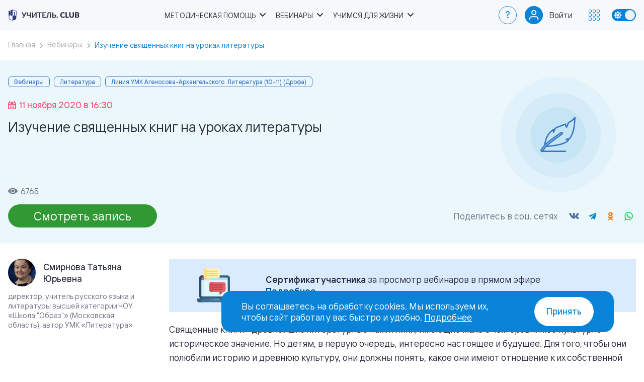

--- FILE ---
content_type: text/html; charset=UTF-8
request_url: https://uchitel.club/events/izuchenie-svyashchennyh-knig-na-urokah-literatury
body_size: 8392
content:
<!DOCTYPE html>
<html lang="ru" prefix="og: http://ogp.me/ns#">
<head>
    <title>Изучение священных книг на уроках литературы | Учитель.club</title>
    <meta charset="UTF-8">
    <meta name="viewport" content="width=device-width, initial-scale=1.0">
    <meta name="csrf-token" content="XOVR5UNdCXYOzn4RCLkdzErGOAngbY6opdSSDuD5">
    <meta name="description" content="Мероприятие из раздела Вебинары 11.11.2020 – Изучение священных книг на уроках литературы доступен для бесплатного просмотра и скачивания с сайта.">
        <meta name="yandex-verification" content="534fc570791e6622" />
    <meta name="yandex-verification" content="7e3eb6cdc89a2dde" />
    <meta name="google-site-verification" content="qcs6enYbxqmTIVu0cePHCFXH6HIZtdXrai79IjVXEBI" />
    <meta property="og:site_name" content="Учитель.club">
    <meta property="og:url" content="https://uchitel.club/events/izuchenie-svyashchennyh-knig-na-urokah-literatury">
    <meta property="og:type" content="website">
    <meta property="og:title" content="Изучение священных книг на уроках литературы | Учитель.club">
    <meta property="og:description" content="Мероприятие из раздела Вебинары 11.11.2020 – Изучение священных книг на уроках литературы доступен для бесплатного просмотра и скачивания с сайта.">
    <meta property="og:image" content="https://uchitel.club/apple-touch-icon-180x180.png">
    <meta property="og:image:width" content="180" />
    <meta property="og:image:height" content="180" />
    <link rel="canonical" href="https://uchitel.club/events/izuchenie-svyashchennyh-knig-na-urokah-literatury">
    <link rel="apple-touch-icon" sizes="57x57" href="https://uchitel.club/apple-touch-icon-57x57.png"/>
    <link rel="apple-touch-icon" sizes="57x57" href="https://uchitel.club/apple-touch-icon-60x60.png"/>
    <link rel="apple-touch-icon" sizes="72x72" href="https://uchitel.club/apple-touch-icon-72x72.png"/>
    <link rel="apple-touch-icon" sizes="72x72" href="https://uchitel.club/apple-touch-icon-76x76.png"/>
    <link rel="apple-touch-icon" sizes="114x114" href="https://uchitel.club/apple-touch-icon-114x114.png"/>
    <link rel="apple-touch-icon" sizes="120x120" href="https://uchitel.club/apple-touch-icon-120x120.png"/>
    <link rel="apple-touch-icon" sizes="144x144" href="https://uchitel.club/apple-touch-icon-144x144.png"/>
    <link rel="apple-touch-icon" sizes="152x152" href="https://uchitel.club/apple-touch-icon-152x152.png"/>
    <link rel="apple-touch-icon" sizes="180x180" href="https://uchitel.club/apple-touch-icon-180x180.png"/>
    <link rel="icon" type="image/png" sizes="96x96" href="https://uchitel.club/favicon-96x96.png" />
    <link rel="icon" type="image/png" sizes="32x32" href="https://uchitel.club/favicon-32x32.png" />
    <link rel="icon" type="image/png" sizes="16x16" href="https://uchitel.club/favicon-16x16.png" />
    <link rel="preload" as="style" href="https://uchitel.club/build/assets/app-336e08c3.css" /><link rel="stylesheet" href="https://uchitel.club/build/assets/app-336e08c3.css" />        <style >[wire\:loading], [wire\:loading\.delay], [wire\:loading\.inline-block], [wire\:loading\.inline], [wire\:loading\.block], [wire\:loading\.flex], [wire\:loading\.table], [wire\:loading\.grid], [wire\:loading\.inline-flex] {display: none;}[wire\:loading\.delay\.shortest], [wire\:loading\.delay\.shorter], [wire\:loading\.delay\.short], [wire\:loading\.delay\.long], [wire\:loading\.delay\.longer], [wire\:loading\.delay\.longest] {display:none;}[wire\:offline] {display: none;}[wire\:dirty]:not(textarea):not(input):not(select) {display: none;}input:-webkit-autofill, select:-webkit-autofill, textarea:-webkit-autofill {animation-duration: 50000s;animation-name: livewireautofill;}@keyframes livewireautofill { from {} }</style>
    <script>
    function updateTheme() {
        if (!('theme' in localStorage)) {
            if (window.matchMedia && window.matchMedia('(prefers-color-scheme: dark)').matches) {
                localStorage.theme = 'dark';
            } else {
                localStorage.theme = 'light';
            }
        }

        switch (localStorage.theme) {
            case 'dark':
                document.documentElement.classList.add('dark');
                document.documentElement.setAttribute('color-theme', 'dark');
                break;

            case 'light':
                document.documentElement.classList.remove('dark');
                document.documentElement.setAttribute('color-theme', 'light');
                break;
        }
    }

    updateTheme();
</script>
            <!-- Google Tag Manager -->
        <script>(function (w, d, s, l, i) {
                w[l] = w[l] || [];
                w[l].push({
                    'gtm.start':
                        new Date().getTime(), event: 'gtm.js'
                });
                var f = d.getElementsByTagName(s)[0],
                    j = d.createElement(s), dl = l != 'dataLayer' ? '&l=' + l : '';
                j.async = true;
                j.src =
                    'https://www.googletagmanager.com/gtm.js?id=' + i + dl;
                f.parentNode.insertBefore(j, f);
            })(window, document, 'script', 'dataLayer', 'GTM-WLDKF4R');</script>
        <!-- End Google Tag Manager -->
        <!-- Google Tag Manager -->
        <script>(function (w, d, s, l, i) {
                w[l] = w[l] || [];
                w[l].push({
                    'gtm.start':
                        new Date().getTime(), event: 'gtm.js'
                });
                var f = d.getElementsByTagName(s)[0],
                    j = d.createElement(s), dl = l != 'dataLayer' ? '&l=' + l : '';
                j.async = true;
                j.src =
                    'https://www.googletagmanager.com/gtm.js?id=' + i + dl;
                f.parentNode.insertBefore(j, f);
            })(window, document, 'script', 'dataLayer', 'GTM-MZXHZFP');</script>
        <!-- End Google Tag Manager -->
    </head>
<body>
<header class="header">
    <div class="container">
        <a href="https://uchitel.club" class="logo">
            <div class="logo__prosv">
                <svg role="img" aria-label="Логотип Просвещение."><use href="https://uchitel.club/images/logo.svg#logo-prosv"></use></svg>
            </div>
            <div class="logo__prosv-small">
                <svg role="img" aria-label="Логотип Просвещение."><use href="https://uchitel.club/images/logo.svg#logo-prosv-small"></use></svg>
            </div>
            <div class="logo__image">
                <svg role="img" aria-label="Логотип Учитель Клаб."><use href="https://uchitel.club/images/logo.svg#logo"></use></svg>
            </div>
        </a>

        <nav class="nav">
            <ul class="menu">
                <li class="menu__item has-submenu">
                    <span class="menu__link">Методическая помощь</span>
                    <ul class="submenu">
                        <li class="submenu__item"><a href="https://uchitel.club/fgos" class="submenu__link">Работаем по ФОП и ФРП</a></li>
                        <li class="submenu__item"><a href="https://uchitel.club/constructor-profile-school" class="submenu__link">Навигатор профильной школы</a></li>
                        <li class="submenu__item"><a href="https://uchitel.club/workshops-list" class="submenu__link">Методические мастерские</a></li>
                        <li class="submenu__item"><a href="https://uchitel.club/school-workshops-list" class="submenu__link">Мастерские школ</a></li>
                        <li class="submenu__item"><a href="https://uchitel.club/workshops-proaktiv-klassnyh" class="submenu__link">Мастерские классных руководителей</a></li>
                        <li class="submenu__item"><a href="https://uchitel.club/fpu858" class="submenu__link">Федеральный перечень учебников</a></li>
                        <li class="submenu__item"><a href="https://prosv.ru/catalog/metodicheskie-posobiya/?utm_source=uchitelclub&utm_medium=header" target="_blank" class="submenu__link">Рабочие программы</a></li>
                        <li class="submenu__item"><a href="https://uchitel.club/courses" class="submenu__link">Повышение квалификации</a></li>
                        <li class="submenu__item"><a href="https://prosv.ru/umk/?utm_medium=header&utm_source=uchitelclub" target="_blank" class="submenu__link">УМК</a></li>
                        <li class="submenu__item"><a href="https://uchitel.club/vospitatelnaya-rabota" class="submenu__link">Воспитательная работа</a></li>
                    </ul>
                </li>
                <li class="menu__item has-submenu">
                    <span class="menu__link">Вебинары</span>
                    <ul class="submenu">
                        <li class="submenu__item"><a href="https://uchitel.club/webinars" class="submenu__link">Вебинары для педагогов</a></li>
                        <li class="submenu__item"><a href="https://uchitel.club/conferences-list" class="submenu__link">Онлайн-конференции</a></li>
                        <li class="submenu__item"><a href="https://uchitel.club/webinars/roditelskiy-universitet" class="submenu__link">Вебинары для родителей</a></li>
                    </ul>
                </li>
                <li class="menu__item has-submenu">
                    <span class="menu__link">Учимся для жизни</span>
                    <ul class="submenu">
                        <li class="submenu__item"><a href="https://uchitel.club/profskills" class="submenu__link">Профориентация</a></li>
                        <li class="submenu__item"><a href="https://uchitel.club/lifeskills" class="submenu__link">Школа вопросов 21 века</a></li>
                        <li class="submenu__item"><a href="https://uchitel.club/culturalcode" class="submenu__link">Код искусства</a></li>
                        <li class="submenu__item"><a href="https://uchitel.club/vk-meetings" target="_blank" class="submenu__link">Просто детский сад</a></li>
                    </ul>
                </li>
            </ul>
        </nav>

        <div class="nav-wrap">
            <a href="https://prosv.ru/help?utm_source=uchitelclub&utm_medium=header" target="_blank" class="nav-faq">?</a>

            <div class="nav-user">
                                                <div class="nav-user__toggle nav-user__login">
                    <div class="nav-user__icon">
                        <img src="https://uchitel.club/images/icons/user-empty.svg" alt="">
                    </div>
                    <a href="https://uchitel.club/auth/login" class="nav-user__name" rel="nofollow">Войти</a>
                </div>
                            </div>

            <div class="nav-btn">
                <div class="nav-btn__toggle">
                    <svg>
                        <use href="https://uchitel.club/images/icons/icons-nav.svg#icon"></use>
                    </svg>
                </div>
                <div class="nav-dropdown">
                    <div class="nav-dropdown__header">Сайты и проекты</div>
                    <div class="nav-dropdown-close"></div>
                    <div class="nav-dropdown__list">
                        <a href="https://prosv.ru/?utm_source=uchitel.club&utm_medium=top-menu" class="nav-dropdown__link" target="_blank">
                            <div class="nav-dropdown__logo"><img src="https://uchitel.club/images/logos/logo-prosv-s.svg" alt=""></div>
                            <div class="nav-dropdown__title">Издательство <br>«Просвещение»</div>
                        </a>
                        <a href="https://prosv.ru/catalog-all/?utm_source=uchitel.club&utm_medium=top-menu" class="nav-dropdown__link" target="_blank">
                            <div class="nav-dropdown__logo"><img src="https://uchitel.club/images/logos/logo-shop-s.svg" alt=""></div>
                            <div class="nav-dropdown__title">Каталог</div>
                        </a>
                        <a href="https://lecta.ru/?utm_source=uchitel.club&utm_medium=top-menu" class="nav-dropdown__link" target="_blank">
                            <div class="nav-dropdown__logo"><img src="https://uchitel.club/images/logos/logo-lecta-s.svg" alt=""></div>
                            <div class="nav-dropdown__title">Образовательная <br>платформа <br>LECTA</div>
                        </a>
                        <a href="https://academy.prosv.ru?utm_source=uchitel.club&utm_medium=top-menu" class="nav-dropdown__link" target="_blank">
                            <div class="nav-dropdown__logo"><img src="https://uchitel.club/images/logos/logo-academ-s.svg" alt=""></div>
                            <div class="nav-dropdown__title">Академия <br>«Просвещение»</div>
                        </a>
                        <a href="https://parents.university/?utm_source=uchitel.club&utm_medium=top-menu" class="nav-dropdown__link" target="_blank">
                            <div class="nav-dropdown__logo"><img src="https://uchitel.club/images/logos/logo-parents-s.svg" alt=""></div>
                            <div class="nav-dropdown__title">Родительский <br>университет</div>
                        </a>
                        <a href="https://rutube.ru/channel/15963321/?utm_source=uchitel.club&utm_medium=top-menu" class="nav-dropdown__link" target="_blank" rel="nofollow">
                            <div class="nav-dropdown__logo"><img src="https://uchitel.club/images/logos/logo-video-s.svg" alt=""></div>
                            <div class="nav-dropdown__title">Просвещение. <br>Поддержка</div>
                        </a>
                        <a href="https://safetylesson.prosv.ru/?utm_source=uchitel.club&utm_medium=top-menu" class="nav-dropdown__link" target="_blank">
                            <div class="nav-dropdown__logo"><img src="https://uchitel.club/images/logos/logo-safetylesson-s.svg" alt=""></div>
                            <div class="nav-dropdown__title">Урок <br>безопасности</div>
                        </a>
                        <a href="https://chemistry.prosv.ru/?utm_source=uchitel.club&utm_medium=top-menu" class="nav-dropdown__link" target="_blank">
                            <div class="nav-dropdown__logo"><img src="https://uchitel.club/images/logos/logo-chemistry-s.svg" alt=""></div>
                            <div class="nav-dropdown__title">Химический <br>диктант</div>
                        </a>
                        <a href="https://pobeda.prosv.ru?utm_source=uchitel.club&utm_medium=top-menu" class="nav-dropdown__link" target="_blank">
                            <div class="nav-dropdown__logo"><img src="https://uchitel.club/images/logos/logo-pobeda-s.svg" alt=""></div>
                            <div class="nav-dropdown__title">Наша<br>Победа</div>
                        </a>
                    </div>
                </div>
            </div>

            <div class="theme-toggle">
                <span class="theme-toggle__item"></span>
            </div>

            <div class="mobile-menu"></div>
        </div>

        <div class="mobile-close"></div>
    </div>
</header>
<main>
    <section class="section-breadcumbs">
    <div class="container">
        <ul itemscope itemtype="https://schema.org/BreadcrumbList" class="breadcrumbs">
            <li itemprop="itemListElement" itemscope itemtype="https://schema.org/ListItem" class="breadcrumbs__item">
                <a itemprop="item" href="https://uchitel.club" class="breadcrumbs__link"><span class="breadcrumbs__text" itemprop="name">Главная</span></a>
                <meta itemprop="position" content="1">
            </li>
                                                                        <li itemprop="itemListElement" itemscope itemtype="https://schema.org/ListItem" class="breadcrumbs__item">
                            <a itemprop="item" href="https://uchitel.club/webinars" class="breadcrumbs__link"><span class="breadcrumbs__text" itemprop="name">Вебинары</span></a>
                            <meta itemprop="position" content="2">
                        </li>
                                                                                                                        <li itemprop="itemListElement" itemscope itemtype="https://schema.org/ListItem" class="breadcrumbs__item active">
                            <span class="breadcrumbs__text" itemprop="name">Изучение священных книг на уроках литературы</span>
                            <meta itemprop="position" content="3" />
                        </li>
                                                        </ul>
    </div>
</section>
        <section id="caption-section" class="event-header" itemscope itemtype="http://schema.org/Event">
        <div class="container">
            <div class="event-header__description" itemprop="description" content="Мероприятие из раздела Вебинары 11.11.2020 – Изучение священных книг на уроках литературы доступен для бесплатного просмотра и скачивания с сайта.">
                <!--noindex-->
                    <div class="event-header__tag">
                        <div class="event-header__tag-item">Вебинары</div>
                                                    <div class="event-header__tag-item">Литература</div>
                                                                            <div class="event-header__tag-item">Линия УМК Агеносова-Архангельского. Литература (10-11) (Дрофа)</div>
                                                                        </div>
                <!--/noindex-->
                <div class="event-header__date">
                    <svg class="event-header__date-icon" xmlns="http://www.w3.org/2000/svg" viewBox="0 0 14 14"><path d="M12.716 13.999H1.283c-.709 0-1.283-.57-1.283-1.263V2.811c0-.68.562-1.233 1.246-1.254v1.694c0 .766.635 1.382 1.418 1.382h.894c.783 0 1.426-.616 1.426-1.382v-1.7h4.031v1.7c0 .766.644 1.382 1.427 1.382h.894c.783 0 1.418-.616 1.418-1.382V1.557c.684.021 1.246.574 1.246 1.254v9.925c0 .692-.576 1.263-1.284 1.263zm-.378-7.007c0-.3-.248-.543-.555-.543H2.192a.549.549 0 0 0-.555.543v5.126c0 .3.248.543.555.543h9.591a.549.549 0 0 0 .555-.543V6.992zm-1.937 4.928H9.267a.322.322 0 0 1-.325-.318v-1.109c0-.175.146-.317.325-.317h1.134c.179 0 .325.142.325.317v1.109a.322.322 0 0 1-.325.318zm0-2.771H9.267a.321.321 0 0 1-.325-.317v-1.11a.32.32 0 0 1 .325-.317h1.134a.32.32 0 0 1 .325.317v1.11a.321.321 0 0 1-.325.317zM7.567 11.92H6.433a.322.322 0 0 1-.325-.318v-1.109c0-.175.146-.317.325-.317h1.134c.179 0 .325.142.325.317v1.109a.322.322 0 0 1-.325.318zm0-2.771H6.433a.321.321 0 0 1-.325-.317v-1.11a.32.32 0 0 1 .325-.317h1.134a.32.32 0 0 1 .325.317v1.11a.321.321 0 0 1-.325.317zM4.732 11.92H3.598a.32.32 0 0 1-.324-.318v-1.109a.32.32 0 0 1 .324-.317h1.134c.18 0 .326.142.326.317v1.109a.322.322 0 0 1-.326.318zm0-2.771H3.598a.32.32 0 0 1-.324-.317v-1.11a.32.32 0 0 1 .324-.317h1.134c.18 0 .326.141.326.317v1.11a.322.322 0 0 1-.326.317zm6.583-5.424h-.885a.48.48 0 0 1-.486-.475V.474a.48.48 0 0 1 .486-.475h.885a.48.48 0 0 1 .486.475V3.25a.48.48 0 0 1-.486.475zm-7.77 0h-.884a.48.48 0 0 1-.487-.475V.474a.48.48 0 0 1 .487-.475h.884a.48.48 0 0 1 .486.475V3.25a.48.48 0 0 1-.486.475z"/></svg>
                    <span class="event-header__date-title" itemprop="startDate" content="2020-11-11T16:30:00">11 ноября 2020 в 16:30</span>
                </div>
                <h1 itemprop="name">Изучение священных книг на уроках литературы</h1>
                <div class="event-header__views">
                    <svg class="event-header__views-icon" xmlns="http://www.w3.org/2000/svg" viewBox="0 0 18 11"><path fill-rule="evenodd" clip-rule="evenodd" d="M9 0c3.744 0 7.031 1.913 8.792 4.772a1.387 1.387 0 0 1 0 1.456C16.032 9.087 12.744 11 9 11 5.256 11 1.969 9.088.208 6.228a1.388 1.388 0 0 1 0-1.456C1.968 1.913 5.256 0 9 0ZM6.639 8.88c.699.447 1.52.685 2.361.685.558 0 1.111-.104 1.627-.309a4.266 4.266 0 0 0 1.379-.88c.395-.378.708-.827.921-1.32a3.911 3.911 0 0 0-.393-3.815 4.215 4.215 0 0 0-1.908-1.497 4.43 4.43 0 0 0-2.455-.231 4.313 4.313 0 0 0-2.176 1.112c-.595.569-1 1.293-1.163 2.082a3.901 3.901 0 0 0 .241 2.349A4.11 4.11 0 0 0 6.64 8.88Zm2.335-.6a2.807 2.807 0 1 0 0-5.613 2.807 2.807 0 0 0 0 5.613Z"/></svg>
                    <span class="event-header__views-title">6765</span>
                </div>
                <div class="event-header__bottom">
                    <div class="event-header__buttons" xmlns:wire="http://www.w3.org/1999/xhtml">
                        <a class="btn btn--success" href="https://youtu.be/JPHERgsZOzg/record-new/6849199" target="_blank" rel="nofollow noopener noreferrer">
                <span class="btn__title">Смотреть запись</span>
            </a>
            
    </div>

                    <div class="event-header__social">
                        <div class="event-header__social-title">Поделитесь в соц. сетях</div>
                        <div class="social-share mat-social__block-icons">
    <div class="social-share__container">
        <ul class="social-share__list">
                            <li class="social-share__item social-share__item_service_vkontakte">
                    <a onclick="return !window.open(this.href, 'vkontakte', 'width=535,height=300')" class="social-share__link" href="https://vk.com/share.php?url=https%3A%2F%2Fuchitel.club%2Fevents%2Fizuchenie-svyashchennyh-knig-na-urokah-literatury&amp;title=%D0%98%D0%B7%D1%83%D1%87%D0%B5%D0%BD%D0%B8%D0%B5+%D1%81%D0%B2%D1%8F%D1%89%D0%B5%D0%BD%D0%BD%D1%8B%D1%85+%D0%BA%D0%BD%D0%B8%D0%B3+%D0%BD%D0%B0+%D1%83%D1%80%D0%BE%D0%BA%D0%B0%D1%85+%D0%BB%D0%B8%D1%82%D0%B5%D1%80%D0%B0%D1%82%D1%83%D1%80%D1%8B" rel="nofollow noopener" target="_blank">
                        <span class="social-share__badge">
                            <span class="social-share__icon"></span>
                        </span>
                    </a>
                </li>
                            <li class="social-share__item social-share__item_service_telegram">
                    <a onclick="return !window.open(this.href, 'telegram', 'width=535,height=300')" class="social-share__link" href="https://t.me/share/url?url=https%3A%2F%2Fuchitel.club%2Fevents%2Fizuchenie-svyashchennyh-knig-na-urokah-literatury&amp;text=%D0%98%D0%B7%D1%83%D1%87%D0%B5%D0%BD%D0%B8%D0%B5+%D1%81%D0%B2%D1%8F%D1%89%D0%B5%D0%BD%D0%BD%D1%8B%D1%85+%D0%BA%D0%BD%D0%B8%D0%B3+%D0%BD%D0%B0+%D1%83%D1%80%D0%BE%D0%BA%D0%B0%D1%85+%D0%BB%D0%B8%D1%82%D0%B5%D1%80%D0%B0%D1%82%D1%83%D1%80%D1%8B" rel="nofollow noopener" target="_blank">
                        <span class="social-share__badge">
                            <span class="social-share__icon"></span>
                        </span>
                    </a>
                </li>
                            <li class="social-share__item social-share__item_service_odnoklassniki">
                    <a onclick="return !window.open(this.href, 'odnoklassniki', 'width=535,height=300')" class="social-share__link" href="https://connect.ok.ru/offer?url=https%3A%2F%2Fuchitel.club%2Fevents%2Fizuchenie-svyashchennyh-knig-na-urokah-literatury&amp;title=%D0%98%D0%B7%D1%83%D1%87%D0%B5%D0%BD%D0%B8%D0%B5+%D1%81%D0%B2%D1%8F%D1%89%D0%B5%D0%BD%D0%BD%D1%8B%D1%85+%D0%BA%D0%BD%D0%B8%D0%B3+%D0%BD%D0%B0+%D1%83%D1%80%D0%BE%D0%BA%D0%B0%D1%85+%D0%BB%D0%B8%D1%82%D0%B5%D1%80%D0%B0%D1%82%D1%83%D1%80%D1%8B" rel="nofollow noopener" target="_blank">
                        <span class="social-share__badge">
                            <span class="social-share__icon"></span>
                        </span>
                    </a>
                </li>
                            <li class="social-share__item social-share__item_service_whatsapp">
                    <a onclick="return !window.open(this.href, 'whatsapp', 'width=535,height=300')" class="social-share__link" href="https://api.whatsapp.com/send?text=%D0%98%D0%B7%D1%83%D1%87%D0%B5%D0%BD%D0%B8%D0%B5+%D1%81%D0%B2%D1%8F%D1%89%D0%B5%D0%BD%D0%BD%D1%8B%D1%85+%D0%BA%D0%BD%D0%B8%D0%B3+%D0%BD%D0%B0+%D1%83%D1%80%D0%BE%D0%BA%D0%B0%D1%85+%D0%BB%D0%B8%D1%82%D0%B5%D1%80%D0%B0%D1%82%D1%83%D1%80%D1%8B https%3A%2F%2Fuchitel.club%2Fevents%2Fizuchenie-svyashchennyh-knig-na-urokah-literatury" rel="nofollow noopener" target="_blank">
                        <span class="social-share__badge">
                            <span class="social-share__icon"></span>
                        </span>
                    </a>
                </li>
                    </ul>
    </div>
</div>

                    </div>
                </div>

                            </div>
            <div class="event-header__image">
                <svg class="event-header__image-icon"><use href="https://uchitel.club/images/icons/icons-subject.svg?v1#icon-subject-literatura"></use></svg>
            </div>
        </div>
    </section>

    <div class="material-content">
        <div class="container content-sidebar clearfix">
                            <aside class="aside-author-section" aria-label="speakers">
                                            <div class="aside-author">
                                                            <div class="aside-author__image" style="background-image: url(https://events.prosv.ru/uploads/2021/02/thumb-pKBagALPvnZsQJifcEf2xZ8pmYHPi7rIkGZ8ZOPX.jpg)"></div>
                                                        <div class="aside-author__block-text">
                                <div class="aside-author__name">Смирнова Татьяна Юрьевна</div>
                            </div>
                            <div class="aside-author__desc">директор, учитель русского языка и литературы высшей категории ЧОУ «Школа "Образ"» (Московская область), автор УМК «Литература»</div>
                        </div>
                                    </aside>
                        <div class="article-section">
                    <div class="event-insert event-insert--type--certificate">
    <div class="event-insert__wrap">
                    <img src="https://uchitel.club/uploads/2025/03/xsUmuGktWXhF57Z4PLPkSN7iE6EZsUfcHho4csAt.svg" class="event-insert__img" alt="">
        
        <div class="event-insert__info">
                        <div class="event-insert__text"><strong>Сертификат участника</strong> за&nbsp;просмотр вебинаров в&nbsp;прямом эфире <br><a href="https://prosv.ru/help/vebinary-kursy-konferencii/#kak_poluchit_sertifikat_uchastnika_" target="_blank">Подробнее</a></div>
        </div>
    </div>
</div>

                <article class="mat-article mat-article__text">
                    <div id="detailText" itemprop="description">
                        <p>Священные книги - древнейшие литературные памятники, имеющие мало с чем сравнимое культурно-историческое значение. Но детям, в первую очередь, интересно настоящее и будущее. Для того, чтобы они полюбили историю и древнюю культуру, они должны понять, какое они имеют отношение к их собственной жизни. Священные книги отвечают на главные вопросы, волнующие человечество, и если посмотреть на них через призму этих вопросов, они не могут не заинтересовать мало-мальски думающего человека, даже если ему всего 10-12 лет. О том, как сделать это на уроках литературы, мы и поговорим на нашем вебинаре.</p>
                    </div>

                                            
                                                            </article>

                <div class="event-insert event-insert--type--warning">
    <div class="event-insert__wrap">
                    <svg class="event-insert__img" style="fill: #4d88ce">
                <use href="https://uchitel.club/images/icons/icons-sprite.svg#ico-warning"></use>
            </svg>
        
        <div class="event-insert__info">
                        <div class="event-insert__text"><strong>Скидка 15%</strong> участникам онлайн-мероприятий на весь ассортимент в <a href="https://prosv.ru/catalog-all/?utm_source=uchitel.club&utm_medium=webinar-page">каталоге</a> по промокоду <strong style="color:#f6597a;">webprosv</strong>.</div>
        </div>
    </div>
</div>

                                    <div class="mat-downloads">
                        <div class="mat-downloads__container">
                                                        <div class="mat-downloads__row">
                                <svg class="mat-downloads__ico-pdf">
                                    <use href="https://uchitel.club/images/icons/icons-doc-pdf.svg#icon"></use>
                                </svg>
                                <div class="mat-downloads__title">Презентация. Как изучать священные книги на уроках литературы.pptx.pdf</div>
                                <a href="#access" data-modal="access" target="_blank" class="mat-downloads__button item-download-button" title="Скачать: Презентация. Как изучать священные книги на уроках литературы.pptx.pdf" download>
                                    <svg class="item-download-button__ico">
                                        <use href="https://uchitel.club/images/icons/icons-download.svg#icon"></use>
                                    </svg>
                                    <span class="item-download-button__text">Скачать</span>
                                </a>
                            </div>
                                                    </div>
                    </div>
                
                                <div class="mat-social">
                    <div class="mat-social__row">
                        <div class="mat-social__text">Поделитесь в соц.сетях</div>
                        <div class="social-share mat-social__block-icons">
    <div class="social-share__container">
        <ul class="social-share__list">
                            <li class="social-share__item social-share__item_service_vkontakte">
                    <a onclick="return !window.open(this.href, 'vkontakte', 'width=535,height=300')" class="social-share__link" href="https://vk.com/share.php?url=https%3A%2F%2Fuchitel.club%2Fevents%2Fizuchenie-svyashchennyh-knig-na-urokah-literatury&amp;title=%D0%98%D0%B7%D1%83%D1%87%D0%B5%D0%BD%D0%B8%D0%B5+%D1%81%D0%B2%D1%8F%D1%89%D0%B5%D0%BD%D0%BD%D1%8B%D1%85+%D0%BA%D0%BD%D0%B8%D0%B3+%D0%BD%D0%B0+%D1%83%D1%80%D0%BE%D0%BA%D0%B0%D1%85+%D0%BB%D0%B8%D1%82%D0%B5%D1%80%D0%B0%D1%82%D1%83%D1%80%D1%8B" rel="nofollow noopener" target="_blank">
                        <span class="social-share__badge">
                            <span class="social-share__icon"></span>
                        </span>
                    </a>
                </li>
                            <li class="social-share__item social-share__item_service_telegram">
                    <a onclick="return !window.open(this.href, 'telegram', 'width=535,height=300')" class="social-share__link" href="https://t.me/share/url?url=https%3A%2F%2Fuchitel.club%2Fevents%2Fizuchenie-svyashchennyh-knig-na-urokah-literatury&amp;text=%D0%98%D0%B7%D1%83%D1%87%D0%B5%D0%BD%D0%B8%D0%B5+%D1%81%D0%B2%D1%8F%D1%89%D0%B5%D0%BD%D0%BD%D1%8B%D1%85+%D0%BA%D0%BD%D0%B8%D0%B3+%D0%BD%D0%B0+%D1%83%D1%80%D0%BE%D0%BA%D0%B0%D1%85+%D0%BB%D0%B8%D1%82%D0%B5%D1%80%D0%B0%D1%82%D1%83%D1%80%D1%8B" rel="nofollow noopener" target="_blank">
                        <span class="social-share__badge">
                            <span class="social-share__icon"></span>
                        </span>
                    </a>
                </li>
                            <li class="social-share__item social-share__item_service_odnoklassniki">
                    <a onclick="return !window.open(this.href, 'odnoklassniki', 'width=535,height=300')" class="social-share__link" href="https://connect.ok.ru/offer?url=https%3A%2F%2Fuchitel.club%2Fevents%2Fizuchenie-svyashchennyh-knig-na-urokah-literatury&amp;title=%D0%98%D0%B7%D1%83%D1%87%D0%B5%D0%BD%D0%B8%D0%B5+%D1%81%D0%B2%D1%8F%D1%89%D0%B5%D0%BD%D0%BD%D1%8B%D1%85+%D0%BA%D0%BD%D0%B8%D0%B3+%D0%BD%D0%B0+%D1%83%D1%80%D0%BE%D0%BA%D0%B0%D1%85+%D0%BB%D0%B8%D1%82%D0%B5%D1%80%D0%B0%D1%82%D1%83%D1%80%D1%8B" rel="nofollow noopener" target="_blank">
                        <span class="social-share__badge">
                            <span class="social-share__icon"></span>
                        </span>
                    </a>
                </li>
                            <li class="social-share__item social-share__item_service_whatsapp">
                    <a onclick="return !window.open(this.href, 'whatsapp', 'width=535,height=300')" class="social-share__link" href="https://api.whatsapp.com/send?text=%D0%98%D0%B7%D1%83%D1%87%D0%B5%D0%BD%D0%B8%D0%B5+%D1%81%D0%B2%D1%8F%D1%89%D0%B5%D0%BD%D0%BD%D1%8B%D1%85+%D0%BA%D0%BD%D0%B8%D0%B3+%D0%BD%D0%B0+%D1%83%D1%80%D0%BE%D0%BA%D0%B0%D1%85+%D0%BB%D0%B8%D1%82%D0%B5%D1%80%D0%B0%D1%82%D1%83%D1%80%D1%8B https%3A%2F%2Fuchitel.club%2Fevents%2Fizuchenie-svyashchennyh-knig-na-urokah-literatury" rel="nofollow noopener" target="_blank">
                        <span class="social-share__badge">
                            <span class="social-share__icon"></span>
                        </span>
                    </a>
                </li>
                    </ul>
    </div>
</div>

                    </div>
                </div>
            </div>

            <aside class="aside-section" data-grid="block-2" aria-label="references">
                <div class="aside-dopmat">
                                    </div>
            </aside>
        </div>
    </div>
    <div id="error" class="modal-overlay">
        <div class="modal">
            <div class="modal__body">
                <div class="modal__close" data-close></div>
                <div class="modal__content">
                    <div class="modal__text">
                        <h3 class="modal__title">Не удалось зарегистрироваться</h3>
                        <p>Попробуйте позже или обновите страницу</p>

                        <div class="modal__footer">
                            <span onclick="location.reload()" class="modal__btn">Обновить страницу</span>
                            <span data-close class="modal__btn modal__btn_border">Закрыть</span>
                        </div>
                    </div>
                </div>
            </div>
        </div>
    </div>
        <div id="login" class="modal-overlay">
        <div class="modal">
            <div class="modal__body">
                <div class="modal__close" data-close></div>
                <div class="modal__content">
                    <div class="modal__text">
                        <h3 class="modal__title">Условия участия</h3>
                        <p>Для участия в мероприятии требуется авторизация на сайте</p>

                        <div class="modal__footer">
                            <a href="https://uchitel.club/auth/login" class="modal__btn">Войти и зарегистрироваться</a>
                            <span data-close class="modal__btn modal__btn_border">Закрыть</span>
                        </div>
                    </div>
                </div>
            </div>
        </div>
    </div>
            <div id="login-certificate" class="modal-overlay">
        <div class="modal">
            <div class="modal__body">
                <div class="modal__close" data-close></div>
                <div class="modal__content">
                    <div class="modal__text">
                        <h3 class="modal__title">Условия получения сертификата</h3>
                        <p>Для получения стерификата требуется авторизация на сайте</p>

                        <div class="modal__footer">
                            <a href="https://uchitel.club/auth/login" class="modal__btn">Войти и зарегистрироваться</a>
                            <span data-close class="modal__btn modal__btn_border">Закрыть</span>
                        </div>
                    </div>
                </div>
            </div>
        </div>
    </div>
            </main>
<footer class="footer">
    <div class="container">
        <div class="contacts" id="contacts">
            <h3>Мы всегда на связи!</h3>
            <div class="contacts__sub">Чего-то не хватает? Не можете найти важную тему или ответ на свой вопрос? <a href="https://prosv.ru/help/?utm_source=uchitelclub&utm_medium=footer#form" target="_blank">Напишите нам</a>. </div>
            <div class="contact-list">
                <div class="contact">
                    <div class="contact__logo">
                        <a href="https://prosv.ru/" target="_blank"><img src="https://uchitel.club/images/logos/logo-prosv.svg" alt=""></a>
                    </div>
                </div>
            </div>
        </div>
        <div class="copyright">
            <div class="copyright__item">© АО «Издательство «Просвещение»</div>
            <div class="copyright__item copyright__item--links">
                <span class="copyright__link"><a href="https://prosv.ru/help?utm_source=uchitelclub&utm_medium=footer" target="_blank">Поддержка</a></span>
                <span class="copyright__link"><a href="https://prosv.ru/legal/personal-dan/?utm_source=uchitelclub&utm_medium=footer" target="_blank">Политика обработки персональных данных</a></span>
                <span class="copyright__link"><a href="https://prosv.ru/legal/agreement/?utm_source=uchitelclub&utm_medium=footer" target="_blank">Пользовательское соглашение</a></span>
                <span class="copyright__link"><a href="https://prosv.ru/legal/cookies/?utm_source=uchitelclub&utm_medium=footer" target="_blank">Политика обработки cookies</a></span>
            </div>
        </div>
    </div>

    <div class="cookies">
        <p>Вы&nbsp;соглашаетесь на&nbsp;обработку cookies. Мы&nbsp;используем&nbsp;их, чтобы сайт работал у&nbsp;вас быстро и&nbsp;удобно. <a href="https://prosv.ru/legal/cookies/" target="_blank">Подробнее</a></p>
        <button type="button" class="btn btn--light cookies-submit">Принять</button>
    </div>
</footer>

<div id="access" class="modal-overlay">
    <div class="modal">
        <div class="modal__body">
            <div class="modal__close" data-close></div>
            <div class="modal__content">
                <div class="modal__text">
                    <h3 class="modal__title">Пожалуйста, авторизуйтесь</h3>
                    <p>Для доступа к материалам требуется авторизация на сайте</p>

                    <div class="modal__footer">
                        <a href="https://uchitel.club/auth/login" class="modal__btn modal__btn_wide">Войти</a>
                    </div>
                </div>
            </div>
        </div>
    </div>
</div>

<script>
    (function(d){
        const cookiesBlock = d.querySelector('.cookies');
        const cookiesSubmit = d.querySelector('.cookies-submit');

        if (localStorage.getItem('cookiesAccepted')) {
            cookiesBlock.style.display = 'none';
        }

        cookiesSubmit.addEventListener('click', function() {
            cookiesBlock.style.display = 'none';
            localStorage.setItem('cookiesAccepted', 'true');
        });
    })(document);
</script>

<link rel="modulepreload" href="https://uchitel.club/build/assets/app-d93ba685.js" /><link rel="modulepreload" href="https://uchitel.club/build/assets/splideFilter-736e1d28.js" /><script type="module" src="https://uchitel.club/build/assets/app-d93ba685.js"></script>    <script src="/livewire/livewire.js?id=90730a3b0e7144480175" data-turbo-eval="false" data-turbolinks-eval="false" ></script><script data-turbo-eval="false" data-turbolinks-eval="false" >window.livewire = new Livewire();window.Livewire = window.livewire;window.livewire_app_url = '';window.livewire_token = 'XOVR5UNdCXYOzn4RCLkdzErGOAngbY6opdSSDuD5';window.deferLoadingAlpine = function (callback) {window.addEventListener('livewire:load', function () {callback();});};let started = false;window.addEventListener('alpine:initializing', function () {if (! started) {window.livewire.start();started = true;}});document.addEventListener("DOMContentLoaded", function () {if (! started) {window.livewire.start();started = true;}});</script>

    <!-- Google Tag Manager (noscript) -->
    <noscript>
        <iframe src="https://www.googletagmanager.com/ns.html?id=GTM-WLDKF4R" height="0" width="0"
                style="display:none;visibility:hidden" title="Google Tag Manager"></iframe>
    </noscript>
    <!-- End Google Tag Manager (noscript) -->
    <!-- Google Tag Manager (noscript) -->
    <noscript>
        <iframe src="https://www.googletagmanager.com/ns.html?id=GTM-MZXHZFP" height="0" width="0"
                style="display:none;visibility:hidden" title="Google Tag Manager"></iframe>
    </noscript>
    <!-- End Google Tag Manager (noscript) -->
</body>
</html>


--- FILE ---
content_type: image/svg+xml
request_url: https://uchitel.club/images/icons/icons-download.svg
body_size: 239
content:
<svg xmlns="http://www.w3.org/2000/svg">
    <symbol id="icon" viewBox="0 0 19 18">
        <path d="M14.387 9.419a.484.484 0 000-.705.506.506 0 00-.715 0l-3.666 3.565V.499c0-.274-.224-.5-.506-.5a.509.509 0 00-.513.5v11.78L5.329 8.714a.516.516 0 00-.723 0 .486.486 0 000 .705l4.533 4.417a.53.53 0 00.723 0l4.525-4.417zm3.594 3.233c0-.274.224-.493.506-.493.282 0 .513.219.513.493v4.847c0 .275-.231.5-.513.5H.506a.502.502 0 01-.506-.5v-4.847c0-.274.224-.493.506-.493.282 0 .513.219.513.493v4.354h16.962v-4.354z"/>
    </symbol>
</svg>


--- FILE ---
content_type: image/svg+xml
request_url: https://uchitel.club/images/icons/icons-subject.svg?v1
body_size: 54341
content:
<svg xmlns="http://www.w3.org/2000/svg">
    <defs>
        <path id="reuse-7" fill-rule="evenodd" d="M13.73 6.913c-.179-.168-.35-.322-.512-.484-.275-.278-.28-.578-.008-.851 1.522-1.526 3.047-3.051 4.573-4.574.256-.255.592-.262.815-.028.218.229.205.545-.045.798-.715.719-1.433 1.434-2.15 2.152-.065.066-.128.134-.175.184l6.656 6.653c.038-.036.105-.098.169-.163.718-.717 1.434-1.436 2.153-2.15.281-.28.655-.272.866.008.167.222.15.501-.056.721-.163.175-.336.338-.506.508l-4.03 4.03c-.353.353-.627.353-.979-.003-.138-.139-.268-.285-.434-.462-.468.537-.928 1.037-1.356 1.562-1.609 1.966-2.903 4.118-3.688 6.548-.192.597-.313 1.217-.449 1.831-.064.293-.216.459-.51.53-3.993.966-7.985 1.938-11.979 2.908-.454.111-.907.229-1.361.341-.461.113-.818-.243-.706-.706.985-4.05 1.972-8.101 2.958-12.149.099-.405.202-.809.296-1.215.064-.271.225-.435.5-.477 1.54-.235 2.972-.791 4.355-1.481 2.036-1.017 3.844-2.354 5.495-3.914.028-.025.05-.051.108-.117zm.741.827l-.14.125a25.531 25.531 0 01-3.354 2.672c-2.011 1.33-4.155 2.36-6.526 2.873-.191.041-.213.157-.248.297l-2.289 9.424c-.116.477-.229.954-.338 1.413l7.031-7.034c-.729-1.438-.09-2.809.71-3.336.983-.649 2.398-.546 3.215.256.822.807.945 2.234.299 3.23-.517.796-1.879 1.466-3.348.728l-7.02 7.018c.036-.007.109-.02.182-.037 3.423-.83 6.843-1.67 10.271-2.479.467-.108.749-.274.756-.776.002-.082.041-.166.063-.247.738-2.693 2.054-5.088 3.763-7.276.56-.717 1.171-1.395 1.746-2.078L14.471 7.74zm7.546 3.848a10287.81 10287.81 0 00-6.601-6.604l-1.001 1.004 6.598 6.603 1.004-1.003zM12.23 16.21c-.004-.741-.73-1.454-1.472-1.446-.741.007-1.452.73-1.447 1.475.006.734.737 1.452 1.476 1.445.74-.007 1.447-.729 1.443-1.474z" clip-rule="evenodd"/>
        <path id="reuse-5" fill-rule="evenodd" d="M-96.121-46.023c-12.092-14-23.2-26.831-34.275-39.691-12.502-14.518-25.486-28.658-37.333-43.694-15.401-19.546-21.938-42.096-18.432-66.955 4.43-31.407 30.114-48.391 61.014-40.839 16.096 3.934 29.217 12.584 39.966 25.021C-38.44-158.106 8.312-104.041 54.962-49.887c2.404 2.791 4.771 3.93 8.474 3.923 62.986-.107 125.974-.068 188.961-.061 11.596.002 14.965 3.101 15.177 14.609 1.907 103.529-42.186 181.648-130.312 235.292-3.069 1.867-3.957 3.815-3.93 7.135.13 15.995.08 31.993.056 47.989-.014 9.313-3.776 13.124-12.955 13.126-72.318.009-144.636.009-216.955-.001-9.223-.001-12.933-3.732-12.959-13.111-.043-15.664-.16-31.33.084-46.989.065-4.165-1.156-6.502-4.844-8.669-65.643-38.586-107.109-95.044-124.132-169.259a224.559 224.559 0 01-4.982-68.518c.693-8.604 4.165-11.593 12.946-11.597 42.325-.017 84.649-.008 126.974-.007 1.944.002 3.889.002 7.314.002zm208.132 296.626v-5.301c.003-14.327.16-28.657-.061-42.981-.1-6.464 2.613-10.362 8.259-13.432C194.01 148.752 236.374 87.213 245.515 3.426c.999-9.157.135-18.518.135-27.922h-468.069c-.117 1.922-.31 3.555-.301 5.187.113 20.226 2.157 40.234 7.395 59.812 17.715 66.215 57.381 115.073 117.471 147.47 7.13 3.844 10.167 8.489 9.887 16.548-.48 13.813-.145 27.652-.128 41.48.002 1.451.162 2.901.264 4.603l199.842-.001zM29.757-46.028c-1.287-1.71-1.906-2.642-2.632-3.482-43.12-49.927-86.102-99.978-129.556-149.614-5.881-6.717-13.48-12.659-21.435-16.681-17.158-8.675-34.096-1.179-40.576 16.919-1.489 4.159-2.342 8.737-2.479 13.153-.542 17.376 6.298 32.168 17.342 45.062 26.334 30.746 52.863 61.324 79.407 91.889 1.157 1.332 3.244 2.63 4.904 2.639 31.316.156 62.633.115 95.025.115z" clip-rule="evenodd"/>
        <path id="reuse-4" fill-rule="evenodd" d="M13.508 6.102c-1.275 0-2.551.002-3.826-.001-.416-.001-.679-.259-.603-.625a.673.673 0 01.276-.407c1.278-.749 2.57-1.478 3.856-2.214.221-.127.437-.095.643.022 1.24.71 2.478 1.425 3.719 2.135.229.13.384.295.365.576-.019.304-.238.509-.577.511-.858.005-1.718.002-2.577.003h-1.276zm-1.773-1.123h3.534c-.589-.335-1.117-.64-1.652-.939-.052-.03-.145-.047-.191-.021-.548.304-1.091.616-1.691.96z" clip-rule="evenodd"/>
        <path id="reuse-3" fill-rule="evenodd" d="M1.692 23.622v-1.574c.001-.467.207-.678.672-.68.516-.003 1.032-.001 1.564-.001V8.437H.651c-.336-.001-.55-.145-.627-.415-.075-.263.041-.511.33-.674C4.625 4.933 8.897 2.52 13.167.104a.632.632 0 01.671-.006c2.414 1.368 4.827 2.735 7.241 4.101l5.546 3.136c.3.169.424.402.361.661-.063.281-.289.441-.632.442h-3.279v12.93h1.459c.607.001.78.176.779.786v1.47h.991c.504 0 .696.194.696.705v1.949c0 .525-.189.717-.712.717H.718c-.524 0-.713-.188-.713-.714v-2.004c.001-.451.209-.653.666-.655.332-.002.663 0 1.021 0zM24.183 7.3a.428.428 0 01.014-.043c-.046-.026-.088-.055-.135-.08-3.45-1.951-6.903-3.901-10.354-5.858-.163-.092-.277-.075-.427.01-3.427 1.942-6.858 3.879-10.286 5.82-.065.036-.126.079-.239.151h21.427zM8.457 8.448V21.35h2.774V8.448H8.457zm7.317-.001v12.904h2.774V8.447h-2.774zm-10.689.002v12.887h2.217V8.449H5.085zm14.618-.003V21.34h2.22V8.446h-2.22zm-7.3-.002V21.34h2.199V8.444h-2.199zm1.078 17.43h9.935c.737 0 1.476-.005 2.214.004.197.003.265-.06.252-.256a7.133 7.133 0 01-.001-.686c.004-.148-.057-.2-.202-.196-.376.012-.755.02-1.134.02-6.489.001-12.979.002-19.47 0-1.23 0-2.46-.007-3.688-.022-.212-.003-.281.063-.265.27a3.2 3.2 0 010 .579c-.023.234.06.294.293.293 4.022-.008 8.044-.006 12.066-.006zM2.825 23.607h21.35v-1.084H2.825v1.084z" clip-rule="evenodd"/>
        <path id="reuse-2" fill-rule="evenodd" d="M10.697 16.396v-6.224c0-.536.179-.719.716-.719 2.553-.002 5.105-.002 7.659 0 .536 0 .715.184.715.72.002 4.149.002 8.297 0 12.447 0 .523-.196.725-.717.727h-7.659c-.52-.002-.714-.201-.714-.729v-6.222zm2.678-4.293V10.62h-1.527v1.483h1.527zm-1.533 8.627v1.446h1.532V20.73h-1.532zm5.315-8.638h1.479v-1.479h-1.479v1.479zM11.85 15.7v1.422h1.522V15.7H11.85zm6.806 6.475c0-.45.005-.878-.006-1.305-.001-.053-.088-.144-.135-.146-.446-.011-.892-.006-1.354-.006v1.456l1.495.001zm-4.108-10.077h1.422v-1.483h-1.422v1.483zm4.084 5.036V15.71h-1.47v1.424h1.47zM14.53 20.73c0 .459-.005.886.006 1.311.001.053.088.145.138.146.426.012.853.006 1.292.006V20.73H14.53zm.001-5.028c0 .443-.005.869.006 1.295.002.051.088.142.138.143.426.012.852.006 1.286.006v-1.443l-1.43-.001zm-2.689-1.191h1.534v-1.225h-1.534v1.225zm6.815-1.223h-1.498v1.25c.459 0 .905.006 1.351-.007.051-.002.14-.111.142-.173.013-.347.005-.695.005-1.07zm-5.277 5.015c-.48 0-.926-.008-1.372.01-.063.002-.169.123-.174.196a6.525 6.525 0 00-.001.862c.004.071.093.195.146.197.463.014.926.009 1.4.009l.001-1.274zm2.596-5.039c-.443 0-.86-.009-1.275.009-.061.003-.159.134-.165.211-.02.277-.016.557-.003.835.003.073.068.203.108.205.441.015.883.009 1.335.009v-1.269zm1.181 6.31c.464 0 .919.006 1.373-.009.045-.002.119-.124.122-.192a8.07 8.07 0 00-.001-.866c-.004-.071-.094-.192-.147-.193-.443-.016-.89-.01-1.347-.01v1.27zm-1.194.004V18.33h-1.434c0 .374-.009.721.008 1.067.003.063.112.171.175.173.407.016.813.008 1.251.008z" clip-rule="evenodd"/>
        <path id="reuse-1" fill-rule="evenodd" d="M20.635 5.042v1.039c.158 0 .312-.005.466.001.4.017.601.219.619.616.004.1.002.2.002.299v22.118c0 .16.007.325-.029.477-.056.235-.229.37-.468.4-.099.014-.199.006-.298.006H9.552c-.634 0-.79-.156-.791-.798V6.962c0-.738.127-.866.867-.882.068-.001.135-.01.219-.017V5.041c-.185 0-.353.006-.519-.001-.338-.016-.549-.202-.557-.536a24.942 24.942 0 01.007-1.855c.008-.177.13-.377.255-.516.685-.765 1.562-1.24 2.529-1.525 2.585-.762 5.167-.753 7.726.134a5.318 5.318 0 012.152 1.366.954.954 0 01.284.725c-.013.519.001 1.038-.006 1.556-.006.462-.197.646-.66.654-.135.002-.271-.001-.423-.001zM9.92 7.253v21.599c.123.006.229.017.337.017 3.322 0 6.645-.004 9.966.006.287.002.367-.073.366-.363-.007-6.974-.006-13.947-.006-20.92v-.337c-3.571-.002-7.107-.002-10.663-.002zm10.663-3.358c0-.256-.019-.477.006-.693.028-.27-.062-.474-.29-.602-.528-.294-1.038-.655-1.602-.848-1.97-.676-3.99-.692-6.017-.272-.917.189-1.774.53-2.509 1.131-.099.08-.239.18-.249.282-.032.331-.012.667-.012 1.002h10.673zm-1.114 2.17c0-.231-.018-.449.005-.664.029-.294-.086-.365-.37-.364-2.574.01-5.148.006-7.722.006-.07 0-.147-.017-.207.008-.061.024-.144.089-.147.14-.014.286-.006.573-.006.874h8.447z" clip-rule="evenodd"/>
        <path id="reuse-0" fill-rule="evenodd" d="M10.896 21.957c.012-.068.027-.11.027-.153.001-1.036-.003-2.074.006-3.109.001-.176-.104-.2-.228-.238a979.162 979.162 0 01-3.58-1.104c-.305-.096-.474-.32-.458-.582.015-.248.188-.472.436-.514a.87.87 0 01.391.037c1.237.377 2.473.761 3.708 1.143.698.216 1.397.429 2.093.648.389.121.563.396.465.715-.104.339-.402.472-.8.353l-.82-.244c-.015-.005-.033.004-.072.01v3.023c.086.006.164.015.24.015 1.995.001 3.987.004 5.98-.002.167 0 .34-.022.498-.074 2.228-.729 3.641-2.702 3.647-5.08.008-2.375-1.397-4.361-3.606-5.113-.189-.065-.294-.039-.414.132-.888 1.253-1.788 2.499-2.686 3.746-.305.424-.569.468-.991.167l-1.114-.799c-.302.381-.599.755-.895 1.132-.377.479-.617.506-1.094.127-.476-.379-.954-.753-1.429-1.131-.342-.271-.377-.562-.113-.902.285-.366.574-.73.884-1.124-.25-.182-.494-.356-.735-.533-.353-.258-.406-.542-.152-.896 2.27-3.165 4.542-6.328 6.815-9.49.232-.322.535-.368.861-.145.17.115.335.238.525.374l.39-.544c.339-.472.674-.946 1.018-1.414.227-.309.53-.364.84-.145.859.61 1.716 1.225 2.568 1.844.337.245.363.553.107.906-.455.628-.908 1.259-1.371 1.9.164.121.313.232.465.342.396.288.435.585.147.977-.553.757-1.098 1.521-1.645 2.283-.021.028-.034.061-.058.102 2.48 1.236 4.142 3.168 4.896 5.832.76 2.68.288 5.177-1.281 7.532.241 0 .441-.004.641 0 .38.009.612.246.611.627l-.017 3.726c0 .495-.195.686-.704.686H2.611c-.511 0-.713-.201-.713-.716a1091.43 1091.43 0 010-3.619c0-.523.187-.707.714-.707l7.855-.001h.429zm13.57 1.138H3.038v2.762h21.428v-2.762zM17.488 3.218l-6.206 8.641 3.771 2.722c2.086-2.908 4.154-5.794 6.21-8.659l-3.775-2.704zm3.539 18.726c.61 0 1.153.011 1.695-.009a.564.564 0 00.374-.184c1.356-1.664 1.942-3.574 1.744-5.708-.234-2.526-1.438-4.484-3.557-5.873-.382-.25-.802-.442-1.207-.662l-.811 1.133c4.319 1.565 6.117 7.769 1.762 11.303zm-.1-17.702l1.105-1.547c-.593-.424-1.152-.826-1.728-1.237l-1.105 1.543 1.728 1.241zm-8.248 10.064c-.271-.208-.526-.406-.794-.615l-.616.783c.271.214.525.413.789.623l.621-.791z" clip-rule="evenodd"/>
    </defs>
    <symbol id="icon-subject-" viewBox="0 0 32 32">
        <path d="M6.692 10.087a.625.625 0 0 0-.005 1.1l3.586 1.96v3.322c0 1.587 2.969 2.31 5.727 2.31 2.759 0 5.727-.723 5.727-2.31v-3.32l3.586-1.963a.625.625 0 0 0-.005-1.1l-9.013-4.822a.625.625 0 0 0-.59 0l-9.013 4.823Zm13.785 4.87c-1.12-.542-2.836-.798-4.477-.798-1.641 0-3.357.256-4.477.797v-3.108c.1-.298 1.608-1.068 4.477-1.068s4.378.77 4.477 1.068v3.108ZM16 17.528c-2.845 0-4.353-.757-4.475-1.06.122-.303 1.63-1.06 4.475-1.06 2.845 0 4.353.757 4.475 1.06-.122.303-1.63 1.06-4.475 1.06Zm7.7-6.885-1.978 1.082C21.583 10.22 18.692 9.53 16 9.53c-2.69 0-5.581.688-5.722 2.195l-1.977-1.081L16 6.524l7.7 4.12Z"/>
        <path d="M27.823 0H8.381l-.019.001h-.001l-.01.001h-.003l-.01.002a.6.6 0 0 0-.032.004h-.002a.57.57 0 0 0-.033.006l-.01.003H8.26a.664.664 0 0 0-.03.008h-.003a.3.3 0 0 0-.008.003L8.214.03l-.008.002-.007.003a.462.462 0 0 0-.01.003l-.007.003-.006.002-.008.003-.004.002a.515.515 0 0 0-.012.005l-.003.001a.77.77 0 0 0-.01.005l-.003.002a.6.6 0 0 0-.038.02h-.002l-.012.007a.644.644 0 0 0-.027.018l-.012.007a.69.69 0 0 0-.024.018l-.002.002-.01.007-.002.002a.507.507 0 0 0-.01.01h-.001a.612.612 0 0 0-.01.009l-.003.002a.857.857 0 0 0-.02.02L3.734 4.41a.717.717 0 0 0-.01.01l-.003.003a.351.351 0 0 0-.008.008l-.001.002a.605.605 0 0 0-.02.022v.001a.622.622 0 0 0-.1.17.473.473 0 0 0-.014.042v.003a.556.556 0 0 0-.008.028l-.001.002c0 .004-.002.008-.003.011v.004l-.003.013-.003.014v.004a.682.682 0 0 0-.002.01v.004a.62.62 0 0 0-.004.028v.003l-.002.012v.002l-.001.03V31.374c0 .345.28.625.625.625h23.647c.345 0 .625-.28.625-.625V.625A.625.625 0 0 0 27.823 0ZM7.78 2.134v2.094H5.685L6.732 3.18 7.78 2.134ZM27.2 30.75H4.802V5.478h3.602c.346 0 .625-.28.625-.625V1.25H27.2v29.5Z"/>
        <path d="M23.883 20.302H8.117a.625.625 0 1 0 0 1.25h15.766a.625.625 0 0 0 0-1.25ZM23.883 23.621H8.117a.625.625 0 0 0 0 1.25h15.766a.625.625 0 0 0 0-1.25ZM20.487 26.94h-8.974a.625.625 0 0 0 0 1.25h8.974a.625.625 0 0 0 0-1.25Z"/>
    </symbol>
    <symbol id="icon-subject-algebra" viewBox="0 0 27 27">
        <path fill-rule="evenodd" d="M20.807 0h5.479c.491 0 .692.197.692.681v11.011c0 .462-.211.677-.674.677H15.291c-.473 0-.685-.219-.685-.699 0-3.652 0-7.305.002-10.958.001-.516.2-.712.72-.712h5.479zm5.052 11.221v-.481c0-3.1-.005-6.198.007-9.298.001-.283-.089-.328-.341-.327-3.154.008-6.306.009-9.458-.002-.274-.001-.331.077-.33.338.008 3.161.006 6.321.006 9.482v.288h10.116zM6.192 26.979H.713c-.524 0-.713-.189-.713-.714V15.334c0-.533.194-.725.734-.725l10.933-.001c.47 0 .717.237.716.678-.004 1.951-.01 3.9-.013 5.849v5.11c0 .54-.193.733-.724.733l-5.454.001zm5.029-11.223c-.062-.007-.097-.012-.131-.012-3.249-.001-6.498 0-9.746-.005-.229-.002-.226.113-.226.276.002 3.188.003 6.374-.003 9.561 0 .211.046.288.273.288 3.153-.008 6.305-.005 9.457-.005h.375l.001-10.103zm9.576 11.223h-5.479c-.503 0-.708-.2-.708-.696V15.325c0-.515.202-.715.721-.715h10.958c.482 0 .69.208.69.686v10.987c0 .502-.195.696-.702.696h-5.48zm5.051-11.215H15.762v10.084c.104.005.189.011.277.011l9.482.001c.337 0 .338-.001.338-.348l-.001-9.48c0-.088-.005-.173-.01-.268zM6.19 0h5.531c.426.001.662.251.661.676-.006 1.896-.011 3.793-.013 5.689v5.294c0 .495-.21.708-.7.708H.711c-.515 0-.711-.2-.711-.72V.718C0 .193.191 0 .712 0H6.19zm5.033 1.131c-.085-.005-.137-.01-.188-.01-3.223 0-6.446.002-9.668-.006-.232-.001-.25.1-.25.284.004 3.186.003 6.373.003 9.561v.261h10.103V1.131z" clip-rule="evenodd"/>
        <path fill-rule="evenodd" d="M20.814 5.624c.711 0 1.422-.002 2.132.001.41.002.656.212.659.552.004.347-.254.568-.672.568h-4.314c-.374 0-.634-.229-.637-.555-.005-.326.251-.563.624-.565.738-.004 1.473-.001 2.208-.001zM5.388 20.784c-.385-.381-.763-.749-1.135-1.122-.279-.281-.296-.624-.051-.861.236-.228.569-.207.839.064.372.37.737.75 1.133 1.154.367-.371.709-.72 1.053-1.064.351-.353.674-.402.935-.151.266.26.215.592-.146.954-.341.34-.684.68-1.048 1.045.389.383.768.747 1.132 1.125.098.103.188.24.218.377.053.242-.052.445-.277.57-.222.125-.478.091-.676-.104-.387-.382-.766-.772-1.192-1.202l-.785.819c-.128.13-.256.266-.393.389-.249.229-.585.225-.804 0-.22-.226-.218-.555.02-.802.323-.336.656-.66.985-.99.061-.06.119-.126.192-.201zm15.419.017c.718 0 1.437-.002 2.155.002.399.001.65.224.645.565-.006.329-.257.551-.637.551-1.446.003-2.894.002-4.341 0-.393 0-.652-.232-.646-.57.006-.328.255-.545.638-.546.73-.004 1.457-.002 2.186-.002zm.538 2.256v1.093h-1.088v-1.093h1.088zm-1.098-3.409V18.56h1.091v1.088h-1.091zM6.745 5.626c.585 0 1.145-.006 1.704.002.269.003.445.149.518.406.07.248-.005.462-.216.597a.78.78 0 01-.396.109c-.524.012-1.05.004-1.61.004 0 .541.003 1.063-.002 1.587a.93.93 0 01-.056.332.535.535 0 01-.602.317.53.53 0 01-.456-.532c-.011-.473-.005-.947-.006-1.421v-.282c-.58 0-1.13.002-1.681-.001a.535.535 0 01-.528-.364c-.094-.229-.049-.45.139-.595a.837.837 0 01.454-.153c.465-.021.931-.015 1.396-.004.173.004.229-.054.226-.226-.011-.447-.005-.896-.004-1.343 0-.43.205-.684.553-.686.346-.003.566.257.567.675v1.578z" clip-rule="evenodd"/>
    </symbol>
    <symbol id="icon-subject-iskusstvo" viewBox="0 0 27 27">
        <use fill-rule="evenodd" clip-rule="evenodd" href="#reuse-5"/>
        <path fill-rule="evenodd" d="M.037 12.115c0-.3-.007-.597.002-.895.014-.477.396-.738.834-.558 1.843.757 3.761 1.014 5.738.86a12.853 12.853 0 003.991-.959.48.48 0 00.246-.265c.627-2.055 1.641-3.899 2.978-5.572.301-.377.777-.351 1.025.064 2.027 3.388 5.027 5.366 8.876 6.072.828.153 1.69.132 2.538.148.538.01.827.349.645.853-.826 2.279-2.047 4.313-3.775 6.027-1.517 1.506-3.246 2.667-5.353 3.179-1.227.296-2.449.299-3.645-.15-.176-.065-.229.016-.307.134-.674 1.017-1.5 1.874-2.598 2.435-1.776.904-3.536.775-5.262-.132-1.512-.797-2.647-2.004-3.563-3.423C1.006 17.76.266 15.368.079 12.796c-.008-.114-.019-.228-.026-.342-.008-.112-.011-.226-.016-.339zm14.017-2.127c-4.007 2.654-8.269 3.388-12.874 2.013-.005.073-.016.133-.013.19.087 2.081.545 4.075 1.449 5.955.724 1.506 1.682 2.83 3.067 3.804 2.24 1.573 4.798 1.331 6.624-.635.952-1.025 1.52-2.262 1.877-3.597.562-2.087.556-4.192.183-6.306-.084-.478-.208-.95-.313-1.424zm11.578 2.2c-4.84-.244-8.604-2.286-11.369-6.16-.703.833-1.938 3.132-1.985 3.744.551-.414 1.073-.796 1.584-1.193.471-.366.947-.22 1.113.352.113.394.232.785.354 1.192.152-.012.299-.028.445-.034.739-.026 1.279.282 1.501.873.182.484.178.979.027 1.471a.611.611 0 01-.771.409c-.304-.088-.414-.348-.34-.716.041-.202.075-.419.042-.619-.059-.355-.33-.465-.664-.305-.001.024-.008.051-.003.075.326 1.864.345 3.729-.006 5.593-.033.174.042.232.182.282 1.216.45 2.397.434 3.542-.226.344-.199.727-.13.885.146.148.261.018.549-.36.756-.976.529-2.026.717-3.123.61-.474-.046-.941-.161-1.406-.242l-.658 1.773c.515.076 1.01.195 1.509.212 1.402.043 2.669-.424 3.851-1.138 1.916-1.163 3.367-2.785 4.506-4.691.408-.687.75-1.416 1.144-2.164z" clip-rule="evenodd"/>
        <path fill-rule="evenodd" d="M8.573 21.302c-1.588-.07-2.878-.608-3.825-1.843-.296-.388-.283-.731.013-.944.295-.212.606-.109.894.291.876 1.226 2.458 1.689 4.023 1.167 1.066-.354 1.796-1.055 2.14-2.138.117-.365.403-.535.718-.435.329.105.479.415.347.786-.597 1.671-1.817 2.628-3.515 3.017-.281.065-.574.072-.795.099zm.447-6.252c.037-1.239 1.338-1.974 2.402-1.353.363.212.652.501.857.868.167.299.101.606-.153.763-.272.167-.608.078-.799-.211-.081-.123-.148-.26-.245-.371-.293-.335-.751-.236-.884.186-.026.084-.04.17-.057.257-.063.322-.288.513-.577.488a.594.594 0 01-.544-.627zm-5.051.553c.045-1.253 1.38-1.994 2.424-1.317.325.211.59.538.83.853.203.268.104.6-.15.754-.259.156-.601.073-.784-.196-.083-.123-.133-.287-.245-.367a.997.997 0 00-.505-.196c-.213-.013-.332.169-.391.366a2.556 2.556 0 00-.053.23c-.07.363-.286.538-.612.497-.313-.039-.525-.299-.514-.624zm17.969-1.684c-.055.316-.077.546-.137.763a.601.601 0 01-.747.411c-.304-.09-.431-.359-.353-.71a2.3 2.3 0 00.069-.545c-.008-.33-.293-.536-.601-.413-.215.085-.388.264-.594.375-.162.087-.34.179-.518.196-.216.021-.378-.118-.464-.323a.454.454 0 01.1-.534c.58-.565 1.262-.883 2.09-.766.388.056.694.278.854.631.143.312.218.656.301.915z" clip-rule="evenodd"/>
    </symbol>
    <symbol id="icon-subject-astronomiya" viewBox="0 0 27 27">
        <path fill-rule="evenodd" d="M16.309 7.506c1.152.541 2.273 1.065 3.394 1.589l2.683 1.252c.581.271.643.406.457 1.028.084.047.17.101.261.148l3.114 1.614c.429.225.509.434.338.888-.152.405-.304.811-.46 1.214-.152.394-.391.513-.8.397-1.158-.324-2.315-.653-3.474-.979-.065-.019-.132-.029-.206-.047-.025.048-.046.084-.063.122-.173.393-.399.497-.811.363l-4.861-1.59-1.645-.539-.168.425c-.166.423-.388.535-.835.41l-3.073-.87-9.616-2.733c-.524-.149-.653-.404-.46-.911L3.424.474c.185-.487.501-.591.96-.353 2.397 1.247 4.798 2.486 7.198 3.727l4.546 2.35c.415.215.498.437.339.87-.051.138-.099.275-.158.438zM1.283 9.257l11.878 3.374 2.129-5.612L4.289 1.33c-1.006 2.649-2 5.275-3.006 7.927zm20.396 1.987l-5.765-2.693-1.277 3.377 6.033 1.977 1.009-2.661zm.333 2.311l3.189.899c.067-.175.125-.325.188-.494l-2.952-1.53c-.141.376-.278.739-.425 1.125zm-7.633 6.28v.42c0 1.9.001 3.798 0 5.698 0 .439-.188.679-.533.689-.346.014-.582-.214-.583-.577-.003-1.354-.002-2.705-.003-4.06v-2.169c-.43 0-.842-.009-1.254.012-.055.002-.124.144-.148.231-.577 2.016-1.147 4.032-1.719 6.047-.101.357-.322.541-.617.514-.377-.033-.58-.374-.462-.792.292-1.044.59-2.084.885-3.125l.979-3.448c.124-.435.272-.545.723-.545h4.241c.591 0 .691.082.852.65.547 1.94 1.098 3.881 1.647 5.822.066.233.134.466.195.701.089.337-.065.629-.374.718-.301.089-.591-.082-.691-.425-.206-.706-.404-1.414-.604-2.123-.379-1.333-.762-2.664-1.131-4-.05-.183-.121-.253-.314-.243-.347.017-.694.005-1.089.005zm-.528-5.792c.824.034 1.574.305 2.172.92.696.717.696 1.643.015 2.371-1.128 1.208-3.257 1.227-4.404.041-.744-.769-.732-1.741.046-2.483.598-.572 1.328-.827 2.171-.849zm-.04 1.048c-.371.102-.746.174-1.094.31a.775.775 0 00-.516.746c-.005.37.2.627.521.771a2.574 2.574 0 002.185.002c.322-.146.53-.403.527-.771a.788.788 0 00-.536-.76c-.341-.13-.707-.198-1.087-.298z" clip-rule="evenodd"/>
    </symbol>
    <symbol id="icon-subject-biologiya" viewBox="0 0 27 27">
        <use fill-rule="evenodd" clip-rule="evenodd" href="#reuse-0"/>
    </symbol>
    <symbol id="icon-subject-estestvoznanie" viewBox="0 0 27 27">
        <use fill-rule="evenodd" clip-rule="evenodd" href="#reuse-0"/>
    </symbol>
    <symbol id="icon-subject-himiya" viewBox="0 0 27 27">
        <path fill-rule="evenodd" d="M9.658 3.602c-.319-.028-.609-.026-.887-.083-.728-.15-1.329-.895-1.331-1.614-.001-.893.817-1.68 1.757-1.681 2.582-.002 5.165-.002 7.746.001.261 0 .527-.01.782.041.891.175 1.492.976 1.398 1.829-.086.801-.892 1.479-1.762 1.48h-.442v.3c0 2.722.002 5.444-.005 8.165 0 .222.06.397.183.578 3.044 4.47 6.084 8.944 9.129 13.414.152.224.25.445.11.702-.139.252-.38.3-.648.3-8.078-.005-16.156-.005-24.235 0-.269 0-.509-.044-.65-.297-.143-.254-.042-.478.103-.703 2.87-4.48 5.737-8.959 8.599-13.444.092-.146.156-.336.156-.507.011-2.748.007-5.496.007-8.244 0-.078-.007-.155-.01-.237zm9.919 14.62c-.443.221-.853.433-1.267.633-1.317.636-2.605.572-3.855-.188a65.5 65.5 0 01-1.417-.885c-.791-.506-1.616-.586-2.488-.232-1.215.492-2.436.973-3.649 1.469a.901.901 0 00-.387.313c-1.359 2.106-2.708 4.22-4.059 6.333-.048.075-.092.154-.144.243h22.493l-5.227-7.686zm-11.892-.727c.119-.042.181-.063.242-.088.726-.289 1.45-.584 2.178-.867 1.225-.479 2.402-.368 3.525.311.513.312 1.015.642 1.527.955.488.295 1.013.444 1.591.392.819-.078 1.456-.573 2.198-.889-.075-.118-.128-.205-.187-.289-.919-1.354-1.838-2.71-2.764-4.06a1.007 1.007 0 01-.183-.609c.004-2.816.003-5.633.003-8.451v-.314h-5.05v.345c0 2.8.004 5.599-.008 8.399 0 .211-.071.45-.183.63-.685 1.102-1.392 2.188-2.092 3.281-.254.401-.509.803-.797 1.254zm5.617-15.024c1.379 0 2.757.002 4.136-.001.426 0 .606-.18.604-.575-.003-.387-.181-.564-.589-.565-2.773-.002-5.549-.002-8.323 0-.42 0-.588.177-.585.588.001.39.179.551.621.552 1.379.002 2.758.001 4.136.001z" clip-rule="evenodd"/>
        <path fill-rule="evenodd" d="M10.169 24.239c-1.156.002-2.217-1.058-2.213-2.213.004-1.157 1.068-2.215 2.22-2.206 1.15.009 2.19 1.051 2.199 2.2.009 1.155-1.048 2.218-2.206 2.219zm1.114-2.211c-.001-.693-.425-1.116-1.118-1.114-.692 0-1.116.427-1.116 1.118 0 .693.424 1.115 1.119 1.114.694 0 1.116-.421 1.115-1.118z" clip-rule="evenodd"/>
    </symbol>
    <symbol id="icon-subject-shahmaty" viewBox="0 0 30 45">
        <path d="M29.8555 45H3.0742l-.1484-.8672v-1.0156-4.0508c0-1.8789 1.3164-3.1836 3.2187-3.1836H26.6328c1.9024 0 3.2227 1.3047 3.3672 3.1836v3.7617zM4.5352 43.4102h23.707v-.8711-3.6172c0-1.0117-.7305-1.5899-1.754-1.5899H6c-1.0234 0-1.6094.5782-1.6094 1.5899v4.0508zm0 0M24.7305 34.582h-18l-.1446-.578c-.4414-1.7384-.293-3.6173.586-5.3556.7304-1.7343 1.6094-3.328 2.4883-4.918.293-.7226.7304-1.3007 1.0234-2.0273l2.7812-5.496c-.4414.1445-.7343.289-1.1718.4335-.7305.1446-1.6094.4336-2.4883.289-1.6094-.289-3.0742.1446-4.5352.7227l-.586.1446c-.5858.289-2.1952.8672-3.367.1445C.7304 17.6524 0 16.9297 0 15.1914v-.5781c.1445-1.3008 1.0234-2.3125 2.6328-3.039l.293-.5782c.586-.289 1.1719-.7227 1.7578-1.0117.1445-.1446.293-.289.4375-.4336l.1484-.1446L6 8.6837C7.9023 6.9453 9.5117 5.5 12.1445 3.9062l1.172-.4335c0-.2891 0-.4336-.1446-.7227 0-.289-.1485-.7227-.1485-1.4492V0l1.172.5781c.4374.289 1.1718.4336 1.7577.5782 1.3164.289 2.6328.7265 3.3633 1.5937.586.7227.586.7227.879 1.0117l.2929.289c2.3398 1.7384 4.2422 4.1954 5.5586 6.9454 2.0508 4.3398 2.6367 9.2617 1.9062 15.1953-.1484 1.5898-.586 3.1836-.8789 4.7734-.1484.7227-.293 1.3008-.4414 2.0274 0 1.0117-.7305 1.5898-1.9023 1.5898zm-8.1953-1.5898h8.1953c.586 0 .586-.1445.586-.4375.1483-.7227.2929-1.3008.4413-2.0234.289-1.4493.7305-3.0391.875-4.629.586-5.6445 0-10.2734-1.9023-14.4726-1.168-2.7461-2.9258-4.7735-5.1211-6.3672l-.293-.289c-.586-.4337-.586-.4337-1.1719-1.1563-.4375-.5781-1.6093-.8672-2.6328-1.1563-.293-.1445-.586-.1445-.8789-.289v.1445c0 .289.1485.7227.1485 1.4453v.5781l-2.0508.8711C10.2422 6.6563 8.7813 7.957 6.8789 9.6953l-.7344.5781c0 .4336-.289.7227-.7304 1.0118-.586.4336-1.172.7226-1.754 1.1601l-.5859.289c-1.4648.5782-1.7578 1.3009-1.7578 1.7345v.4335c0 .7266.1484 1.3047.586 1.4493.5859.289 1.6093 0 1.9023-.1446l.1484-.1445.7305-.1445c1.6094-.4336 3.3633-1.0157 5.2695-.7266.582.1445 1.168-.1445 1.754-.289.5859-.1446 1.3163-.4337 1.9023-.5782l2.1953-.7226-.293 1.4453c0 .289-.1445.4375-.1445.582L12 22.2813c-.293.7265-.7305 1.3046-1.0234 2.0273-.879 1.5937-1.6094 3.1836-2.3438 4.9219-.586 1.3008-.7305 2.6015-.586 3.7617H16.5353zm0 0"/>
    </symbol>
    <symbol id="icon-subject-kitayskiy_yazyk" viewBox="0 0 32 32">
        <path d="M31.373 4.887h-.635V2.662c0-.978-.796-1.774-1.774-1.774h-.203c-.978 0-1.774.796-1.774 1.774v2.225h-.634a.628.628 0 0 0-.628.628V6.62H6.275V5.515a.627.627 0 0 0-.628-.628h-.634V2.662c0-.978-.796-1.774-1.774-1.774h-.203c-.978 0-1.774.796-1.774 1.774v2.225H.627A.628.628 0 0 0 0 5.515v20.97c0 .347.28.628.627.628h.635v2.225c0 .978.796 1.774 1.774 1.774h.203c.978 0 1.774-.796 1.774-1.774v-2.225h.634a.627.627 0 0 0 .628-.628V25.38h19.45v1.106c0 .347.282.628.628.628h.634v2.225c0 .978.796 1.774 1.774 1.774h.204c.978 0 1.773-.796 1.773-1.774v-2.225h.635a.627.627 0 0 0 .627-.628V5.515a.628.628 0 0 0-.627-.628ZM2.517 2.662a.52.52 0 0 1 .519-.519h.203a.52.52 0 0 1 .519.519v2.225H2.517V2.662Zm1.24 26.676a.52.52 0 0 1-.518.519h-.203a.52.52 0 0 1-.52-.519v-2.225h1.242v2.225ZM5.02 7.248V25.858H1.255V6.142H5.02v1.106Zm20.706 16.876H6.274V7.876h19.45v16.248Zm2.516-21.462a.52.52 0 0 1 .52-.519h.202a.52.52 0 0 1 .52.519v2.225h-1.242V2.662Zm.722 27.195h-.203a.519.519 0 0 1-.519-.519v-2.225h1.241v2.225a.52.52 0 0 1-.519.519Zm1.781-4H26.98V6.143h3.765v19.716Z"/>
        <path d="M20.623 18.637h-3.996v-2.65h2.502a.627.627 0 0 0 0-1.255h-2.502v-2.054h2.502a.627.627 0 0 0 0-1.255h-5.726c.063-.272.095-.552.095-.832a.627.627 0 0 0-1.255 0c0 .403-.1.804-.29 1.16l-.002.002v.002a2.46 2.46 0 0 1-.607.739l-.366.302a.627.627 0 1 0 .798.968l.367-.302c.276-.228.515-.49.713-.784h2.517v2.054H12.87a.627.627 0 0 0-.628.627v3.278h-.866a.627.627 0 0 0 0 1.254h3.996v1.518a.627.627 0 0 0 1.255 0v-1.518h3.995a.628.628 0 0 0 0-1.254Zm-5.25 0h-1.875v-2.65h1.875v2.65ZM28.872 17.97c-.808 0-.809 1.255 0 1.255.808 0 .809-1.255 0-1.255ZM28.854 20.02a.627.627 0 0 0-.628.627v3.472a.627.627 0 0 0 1.255 0v-3.472a.627.627 0 0 0-.628-.627Z"/>
    </symbol>
    <symbol id="icon-subject-culture" viewBox="0 0 27 27">
        <path fill-rule="evenodd" d="M22.738 17.447v.839c-.014.077-.032.153-.04.23-.074.702-.11 1.41-.227 2.105-.377 2.265-1.219 4.336-2.647 6.152a.519.519 0 01-.458.226 2986.67 2986.67 0 00-11.2 0 .519.519 0 01-.458-.226c-1.688-2.161-2.547-4.639-2.812-7.344-.037-.381-.067-.763-.1-1.145v-.892c.014-.093.033-.186.042-.279.055-.563.084-1.132.166-1.691.319-2.198 1.07-4.23 2.362-6.051a.443.443 0 00.047-.349 6.894 6.894 0 01-.212-3.534c.752-3.749 4.638-6.145 8.314-5.116 3.773 1.056 5.832 4.921 4.597 8.647-.056.169-.011.274.079.401 1.453 2.058 2.208 4.367 2.446 6.859.038.389.067.779.101 1.168zM8.253 7.664c.191 2.126 2.191 4.762 5.483 4.786 3.238.022 5.232-2.523 5.501-4.52-.03-.01-.062-.022-.095-.031-1.707-.476-3.364-1.081-4.927-1.924-.187-.101-.306-.097-.474.04-1.166.946-2.524 1.42-4.002 1.57-.493.05-.99.054-1.486.079zm-1.04 16.212c.121-.146.207-.254.296-.358.536-.623.861-.532 1.321-.009.142.16.292.313.426.454.059-.028.069-.03.074-.036.212-.209.422-.418.635-.626.295-.287.596-.287.891.005.221.219.436.445.67.687.244-.252.453-.475.67-.689.292-.288.607-.287.893-.004.222.22.439.444.687.694.226-.235.428-.452.636-.661.325-.327.625-.329.948-.007.213.214.42.434.654.678.246-.258.452-.484.669-.699.293-.292.594-.291.89-.001.223.22.437.445.678.692.233-.244.435-.463.645-.673.315-.314.619-.318.928-.005.163.167.312.347.479.536.732-1.267 1.511-4.886 1.247-5.719-.074.08-.146.154-.215.231a9.098 9.098 0 01-3.334 2.343c-1.985.82-4.063.823-6.134.598-2.268-.248-4.181-1.275-5.707-2.99-.06-.067-.097-.154-.145-.232l-.085.075a14.18 14.18 0 001.283 5.716zM19.349 6.813c.062-1.712-.922-3.889-3.077-4.979-1.912-.966-4.179-.624-5.372.254 2.302 2.503 5.275 3.779 8.449 4.725zm-11.31 3.54c-1.101 1.682-1.706 3.5-1.984 5.476 2.374-.204 4.562-.785 6.427-2.389-1.928-.426-3.377-1.447-4.443-3.087zm13.442 5.476c-.288-1.983-.884-3.8-1.985-5.467-1.067 1.634-2.515 2.654-4.435 3.079 1.867 1.601 4.05 2.177 6.42 2.388zm-7.256-1.559c-.286.522-.665.568-1.069.104-.477.323-.943.659-1.428.964-.498.313-.506.3-.32.86.346 1.041 1.424 1.878 2.423 1.847.491-.015.923-.241 1.318-.519.608-.426.963-1.02 1.081-1.752.012-.074-.021-.198-.076-.235-.64-.431-1.289-.849-1.929-1.269zm1.15 5.934c1.7.117 5.239-1.962 5.654-3.31a14.12 14.12 0 01-3.717-.829c-.135.614-.37 1.152-.741 1.626-.377.479-.854.835-1.4 1.108.264.456.341.908.204 1.405zm-5.167-4.133c-1.201.452-2.445.71-3.766.835 1.447 1.948 3.332 3.026 5.727 3.336-.153-.535-.063-1.001.185-1.438-1.152-.623-1.775-1.356-2.146-2.733zm9.146 8.342c-.238.244-.449.466-.667.682-.301.297-.581.297-.886-.005-.221-.22-.435-.446-.685-.703-.245.261-.454.495-.678.716-.291.288-.579.285-.868-.001-.224-.221-.438-.451-.687-.711-.236.249-.446.482-.67.702-.3.299-.591.301-.891.005-.224-.221-.432-.456-.677-.716-.21.224-.384.419-.567.604-.44.445-.664.444-1.11-.009-.182-.186-.349-.386-.547-.604-.268.279-.479.512-.704.732-.291.286-.576.282-.867-.008-.222-.222-.435-.452-.662-.69l-.463.467c.21.309.409.614.627.907.045.062.16.102.242.102 3.445.005 6.89.005 10.334.002.078 0 .189-.023.229-.076.225-.307.433-.625.64-.93-.156-.166-.289-.305-.443-.466zM12.923 5.266c-.527-.401-1.052-.764-1.535-1.176-.489-.417-.937-.883-1.407-1.332-.917.616-1.881 2.647-1.762 3.771 1.695.069 3.284-.248 4.704-1.263zm.835 15.014a.572.572 0 00.58-.551c.007-.297-.259-.566-.563-.571a.578.578 0 00-.578.554.569.569 0 00.561.568z" clip-rule="evenodd"/>
        <path fill-rule="evenodd" d="M13.799 11.893c-.56-.032-1.064-.118-1.412-.537a1.23 1.23 0 01-.276-.647c-.02-.248.177-.428.435-.485.239-.053.427.05.564.241.312.43 1.006.431 1.32-.002.178-.246.456-.318.714-.185a.546.546 0 01.256.69c-.188.512-.606.741-1.1.861-.176.042-.362.046-.501.064z" clip-rule="evenodd"/>
    </symbol>
    <symbol id="icon-subject-cherchenie" viewBox="0 0 30 30">
        <path fill-rule="evenodd" d="M13.913 4.941V4.48c-.237 0-.462.004-.687-.001-.476-.012-.647-.186-.65-.652-.006-1.025-.011-2.049-.014-3.074 0-.464.146-.613.6-.614.805-.002 1.611-.002 2.417.001.417 0 .574.156.573.578 0 1.044-.006 2.089-.012 3.133-.003.424-.184.607-.616.626-.228.009-.456.002-.712.002v.479h.889c.605 0 1.213-.003 1.819.001.371.003.533.157.533.518.001 1.731 0 3.462-.002 5.193 0 .04.01.084-.004.118-.284.71-.021 1.367.177 2.039.892 3.034 1.77 6.071 2.655 9.106.3 1.025.604 2.047.902 3.073.027.093.043.193.043.292.001 1.313-.006 2.624-.004 3.938.001.267-.03.52-.32.602-.283.081-.485-.061-.642-.311-.704-1.111-1.424-2.215-2.123-3.328-.107-.172-.157-.385-.216-.584-.94-3.194-1.879-6.393-2.817-9.589-.159-.542-.31-1.088-.467-1.63-.033-.112-.08-.22-.119-.328-.475 0-.926-.01-1.377.013-.081.004-.194.138-.223.232a305.179 305.179 0 00-.932 3.135 4938.1 4938.1 0 00-1.917 6.568c-.132.447-.282.891-.38 1.345-.136.631-.502 1.136-.835 1.661-.513.811-1.03 1.617-1.547 2.426-.053.084-.099.202-.176.234-.171.067-.385.161-.536.109-.131-.045-.28-.272-.282-.422-.025-1.382-.06-2.768-.003-4.146.021-.53.263-1.053.415-1.575 1.048-3.583 2.099-7.165 3.148-10.748.109-.371.223-.74.319-1.114.027-.108.012-.231 0-.344-.04-.383-.12-.766-.123-1.148-.015-1.563-.007-3.124-.007-4.686 0-.527.126-.653.646-.652.775 0 1.552 0 2.328-.002.088.001.176-.007.279-.013zm3.255.937H11.56c0 1.603-.063 3.186.018 4.76.075 1.468 1.281 2.532 2.723 2.569 1.42.036 2.614-.965 2.825-2.424.074-.508.039-1.031.042-1.548.003-1.11 0-2.222 0-3.357zM7.755 27.715l.107.036c.054-.06.117-.117.164-.185.324-.485.65-.971.964-1.464.126-.199.264-.402.33-.624.667-2.259 1.323-4.52 1.979-6.779.452-1.555.898-3.11 1.356-4.662.063-.21.017-.308-.17-.428-.289-.187-.542-.429-.809-.648-.081-.066-.158-.133-.261-.221-.042.105-.075.165-.093.229a9205.813 9205.813 0 00-3.079 10.584c-.169.582-.407 1.158-.468 1.751-.081.797-.02 1.607-.02 2.411zm9.527-14.894c-.33.269-.612.561-.951.752-.305.173-.312.34-.226.637.961 3.258 1.949 6.506 2.837 9.783.367 1.357 1.013 2.529 1.805 3.652.024.033.062.058.165.15 0-.787.007-1.491-.005-2.195a2.353 2.353 0 00-.088-.614c-.788-2.728-1.585-5.454-2.378-8.18-.385-1.323-.769-2.649-1.159-3.985zM15.209 1.088h-1.703v2.449h1.703V1.088z" clip-rule="evenodd"/>
        <path fill-rule="evenodd" d="M14.335 10.598a1.776 1.776 0 01-1.78-1.811c.012-1.024.807-1.792 1.841-1.781.99.012 1.764.826 1.75 1.841a1.778 1.778 0 01-1.811 1.751zm.91-1.781a.903.903 0 00-.878-.909.907.907 0 00-.909.879.903.903 0 00.879.909.904.904 0 00.908-.879z" clip-rule="evenodd"/>
    </symbol>
    <symbol id="icon-subject-ekologiya" viewBox="0 0 32 32">
        <path fill-rule="evenodd" clip-rule="evenodd" d="M15.828 20.675C16.267 19.005 16.248 17.319 16.035 15.645C15.591 15.829 15.187 16.079 14.753 16.163C13.038 16.493 11.589 15.979 10.427 14.689C9.635 13.809 9.089 12.789 8.699 11.681C8.612 11.431 8.625 11.213 8.839 11.046C9.041 10.889 9.251 10.922 9.468 11.051C9.894 11.303 10.357 11.251 10.817 11.171C11.769 11.005 12.72 10.795 13.696 10.948C14.083 11.01 14.462 11.118 14.838 11.205C14.757 8.717 16.255 7.238 18.2 6.08C19.358 5.39 20.669 5.046 21.957 4.665C22.603 4.475 23.209 4.208 23.684 3.715C23.809 3.585 23.918 3.438 24.007 3.28C24.137 3.052 24.324 2.967 24.574 3.012C24.818 3.057 24.936 3.232 24.964 3.461C25.033 4.075 25.129 4.69 25.147 5.306C25.209 7.243 25.012 9.146 24.119 10.906C23.089 12.933 21.406 14.138 19.179 14.598C18.527 14.734 17.875 14.65 17.249 14.395C16.943 14.27 16.847 14.345 16.902 14.665C17.192 16.355 17.277 18.052 17.05 19.757C17.049 19.775 17.066 19.793 17.087 19.837C17.177 19.776 17.264 19.717 17.346 19.656C19.153 18.241 21.219 17.478 23.501 17.273C26.254 17.027 28.898 17.5 31.459 18.487C32.059 18.715 32.122 18.905 31.836 19.481L29.029 25.129C28.778 25.638 28.688 25.665 28.122 25.619C25.632 25.404 23.159 25.429 20.748 26.219C19.718 26.558 18.767 27.041 17.935 27.739C17.302 28.267 16.782 28.886 16.453 29.647C16.361 29.864 16.207 30.037 15.973 29.992C15.806 29.961 15.589 29.837 15.526 29.698C14.829 28.148 13.565 27.217 12.066 26.554C10.429 25.832 8.691 25.553 6.916 25.528C5.833 25.512 4.746 25.587 3.663 25.642C3.332 25.661 3.139 25.537 3 25.251C2.043 23.296 1.078 21.347 0.117999 19.394C-0.106001 18.939 -0.0190008 18.707 0.451999 18.517C2.36492 17.736 4.39784 17.2895 6.462 17.197C8.325 17.117 10.13 17.36 11.865 18.053C13.194 18.584 14.405 19.373 15.429 20.373C15.535 20.476 15.619 20.602 15.715 20.72C15.7515 20.7023 15.7893 20.6872 15.828 20.675V20.675ZM16.487 27.719C16.567 27.663 16.595 27.652 16.617 27.628C17.754 26.412 19.172 25.663 20.751 25.186C23.081 24.483 25.471 24.416 27.874 24.605C28.121 24.625 28.214 24.543 28.311 24.347C29.088 22.77 29.874 21.197 30.659 19.62C30.709 19.519 30.749 19.415 30.801 19.303C30.727 19.273 30.688 19.255 30.649 19.241C28.301 18.406 25.894 18.01 23.401 18.281C20.736 18.569 18.481 19.663 16.684 21.646C16.5567 21.794 16.4834 21.9809 16.476 22.176C16.461 23.906 16.466 25.631 16.468 27.36C16.466 27.46 16.478 27.566 16.487 27.719ZM1.219 19.285C1.226 19.349 1.224 19.372 1.233 19.391C2.061 21.074 2.892 22.757 3.713 24.445C3.801 24.625 3.919 24.612 4.078 24.602C6.103 24.447 8.12 24.472 10.112 24.904C12.091 25.336 13.892 26.112 15.312 27.604C15.342 27.637 15.392 27.654 15.445 27.684C15.461 27.627 15.477 27.598 15.477 27.569C15.479 25.725 15.483 23.882 15.475 22.036C15.4653 21.9117 15.415 21.794 15.332 21.701C14.149 20.373 12.728 19.388 11.035 18.801C8.923 18.07 6.761 18.021 4.575 18.384C3.42824 18.5672 2.30357 18.8689 1.219 19.284V19.285ZM24.142 4.778L24.038 4.732C23.235 5.386 22.255 5.605 21.302 5.898C20.882 6.028 20.468 6.174 20.055 6.322C18.744 6.791 17.599 7.494 16.714 8.582C15.643 9.895 15.576 11.206 16.526 12.539C16.631 12.686 16.715 12.717 16.892 12.666C17.6352 12.4691 18.291 12.029 18.755 11.416C19.273 10.75 19.774 10.066 20.282 9.394C20.477 9.129 20.77 9.058 21.008 9.213C21.253 9.377 21.312 9.668 21.108 9.941C20.123 11.258 19.336 12.765 17.657 13.471C18.187 13.706 18.705 13.721 19.206 13.595C21.08 13.112 22.49 12.052 23.31 10.284C23.87 9.073 24.08 7.784 24.139 6.464C24.161 5.904 24.142 5.341 24.142 4.778V4.778ZM15.182 14.918C14.396 14.793 13.827 14.4 13.3 13.935C13.044 13.709 13.002 13.419 13.182 13.201C13.376 12.965 13.662 12.965 13.951 13.184C14.224 13.392 14.491 13.613 14.793 13.769C14.979 13.865 15.223 13.873 15.443 13.879C15.617 13.883 15.692 13.776 15.667 13.579C15.591 12.932 15.236 12.509 14.653 12.246C14.087 11.986 13.491 11.835 12.87 11.898C11.935 11.994 11.005 12.13 10.049 12.252C10.068 12.315 10.072 12.371 10.097 12.41C10.531 13.027 10.921 13.685 11.417 14.249C12.037 14.956 12.886 15.269 13.834 15.274C14.284 15.277 14.734 15.24 15.182 14.919V14.918Z"/>
    </symbol>
    <symbol id="icon-subject-okruzhayushchiy_mir" viewBox="0 0 32 32">
        <path d="M25.5354 10.9823C24.9436 9.85379 24.1245 8.86501 23.1318 8.08046C22.1391 7.29591 20.995 6.73323 19.7741 6.42913C18.5536 6.12633 17.2839 6.08984 16.0485 6.32207C14.8131 6.55429 13.64 7.04998 12.6063 7.77654C11.6527 7.09109 10.5136 6.72357 9.34618 6.72466C8.59654 6.72573 7.85445 6.87714 7.16232 7.17021C6.47018 7.46329 5.84158 7.89229 5.31241 8.43271C4.2422 9.52514 3.64056 11.0044 3.63906 12.5471C3.63522 14.0149 4.18157 15.429 5.16673 16.5011C4.63471 17.2807 4.3487 18.2067 4.34679 19.1559C4.35987 20.4256 4.86587 21.6385 5.75438 22.5299C6.64166 23.4197 7.83968 23.9148 9.08534 23.9064H25.2312C26.8735 23.8869 28.4441 23.2188 29.6115 22.043C30.781 20.8659 31.4571 19.2735 31.498 17.6C31.539 15.9265 30.9415 14.3019 29.831 13.067C28.7228 11.8337 27.1872 11.0866 25.5482 10.9833H25.5354V10.9823ZM9.34126 7.99192C10.1258 7.99693 10.8965 8.21632 11.5698 8.62606C9.976 10.1331 8.99832 12.1958 8.83138 14.4034C7.7873 14.458 6.78997 14.8611 5.99357 15.5504C5.27063 14.7209 4.87265 13.6498 4.87537 12.5411C4.87834 11.3349 5.35003 10.1788 6.18748 9.3253C7.02381 8.47353 8.15809 7.99433 9.34126 7.99292V7.99192ZM25.2185 22.6401H9.07254C8.16696 22.6401 7.2978 22.2724 6.65799 21.6193C6.01705 20.9652 5.65713 20.0791 5.65713 19.1554C5.65713 18.2316 6.01705 17.3456 6.65799 16.6915C6.97474 16.3681 7.35104 16.1115 7.76537 15.9363C8.17969 15.7611 8.62389 15.6709 9.07254 15.6706H9.4643L10.234 15.7087V15.0375C10.2488 13.2971 10.8436 11.6134 11.9212 10.262C12.9961 8.91141 14.4915 7.97441 16.1603 7.60575C17.8292 7.23709 19.5717 7.45884 21.1 8.23436C22.6294 9.01008 23.854 10.2921 24.5727 11.8699L24.7401 12.2375H25.2066C25.8764 12.2374 26.5395 12.3719 27.1581 12.6332C27.7766 12.8945 28.3384 13.2775 28.8112 13.7602C29.7683 14.7366 30.3054 16.0597 30.3045 17.4388C30.3042 18.8174 29.7673 20.1397 28.8112 21.1164C27.8556 22.0903 26.559 22.638 25.2066 22.6391H25.2185V22.6401ZM2.07398 11.8699H0.621113C0.539428 11.8697 0.458523 11.886 0.383043 11.9178C0.307564 11.9496 0.238998 11.9962 0.181284 12.0551C0.123569 12.1139 0.0778443 12.1837 0.0467346 12.2606C0.0156249 12.3375 -0.000256293 12.4198 3.12763e-06 12.503C1.27748e-06 12.6706 0.0652414 12.8315 0.181453 12.9503C0.297665 13.0692 0.45539 13.1363 0.620129 13.1371H2.07398C2.15575 13.1373 2.23673 13.1209 2.31228 13.0891C2.38782 13.0572 2.45643 13.0105 2.51416 12.9516C2.57189 12.8926 2.61759 12.8226 2.64864 12.7457C2.67969 12.6687 2.69548 12.5862 2.69509 12.503C2.69483 12.3355 2.62948 12.1749 2.51329 12.0563C2.39711 11.9377 2.23953 11.8706 2.07496 11.8699H2.07398ZM9.62573 5.76895C9.70742 5.76895 9.7883 5.75253 9.86373 5.72062C9.93916 5.68872 10.0077 5.64196 10.0653 5.58303C10.1229 5.52411 10.1685 5.45418 10.1995 5.37726C10.2305 5.30034 10.2462 5.21795 10.2459 5.13482V3.63313C10.2456 3.46582 10.1804 3.30538 10.0644 3.18679C9.94844 3.0682 9.79111 3.00106 9.62672 3C9.54503 2.99987 9.46413 3.01616 9.38865 3.04795C9.31317 3.07973 9.2446 3.12638 9.18689 3.18521C9.12917 3.24404 9.08345 3.31389 9.05234 3.39076C9.02123 3.46763 9.00535 3.55 9.00561 3.63313V5.13582C9.00587 5.30331 9.07122 5.46389 9.1874 5.58251C9.30359 5.70113 9.46117 5.76816 9.62573 5.76895V5.76895ZM4.20406 7.94183C4.29736 7.9446 4.39007 7.92591 4.47527 7.88713C4.56048 7.84836 4.63599 7.79051 4.69617 7.7179C4.75635 7.64529 4.79964 7.55979 4.82283 7.46778C4.84602 7.37576 4.8485 7.27961 4.83009 7.18648C4.80628 7.06188 4.74628 6.94741 4.65784 6.85789L3.61445 5.81303C3.52585 5.73529 3.41746 5.68465 3.30178 5.66694C3.18611 5.64923 3.06787 5.66518 2.96073 5.71295C2.85358 5.76072 2.76189 5.83835 2.69625 5.93689C2.63061 6.03543 2.5937 6.15086 2.58977 6.26984C2.5838 6.42894 2.63686 6.5845 2.7384 6.70562L3.76308 7.75149C3.82052 7.81139 3.88908 7.85907 3.96479 7.89174C4.04049 7.92442 4.12183 7.94145 4.20406 7.94183V7.94183ZM14.0217 25.2498C13.9429 25.2286 13.8608 25.2235 13.7801 25.2346C13.6994 25.2458 13.6216 25.273 13.5512 25.3148C13.4808 25.3566 13.4192 25.4121 13.3699 25.4781C13.3206 25.5441 13.2845 25.6194 13.2638 25.6996L12.4635 28.76C12.4336 28.8616 12.429 28.9692 12.4504 29.073C12.4718 29.1769 12.5184 29.2736 12.5859 29.3544C12.6534 29.4352 12.7398 29.4974 12.837 29.5355C12.9343 29.5736 13.0394 29.5863 13.1427 29.5725C13.2672 29.5548 13.3834 29.4991 13.4761 29.4127C13.5687 29.3263 13.6334 29.2133 13.6615 29.0886L14.4627 26.0292C14.4844 25.9485 14.4902 25.8643 14.4798 25.7813C14.4693 25.6984 14.4428 25.6184 14.4018 25.5459C14.3608 25.4735 14.3061 25.41 14.2409 25.3591C14.1757 25.3083 14.1012 25.2711 14.0217 25.2498V25.2498ZM18.5742 25.2498C18.4955 25.2286 18.4133 25.2235 18.3326 25.2346C18.2519 25.2458 18.1741 25.273 18.1037 25.3148C18.0333 25.3566 17.9717 25.4121 17.9224 25.4781C17.8731 25.5441 17.837 25.6194 17.8163 25.6996L17.0151 28.76C16.9851 28.8616 16.9806 28.9692 17.0019 29.073C17.0233 29.1769 17.0699 29.2736 17.1374 29.3544C17.205 29.4352 17.2913 29.4974 17.3886 29.5355C17.4858 29.5736 17.5909 29.5863 17.6943 29.5725C17.8189 29.555 17.9353 29.4994 18.0282 29.4129C18.121 29.3265 18.1858 29.2134 18.214 29.0886L19.0152 26.0292C19.0369 25.9485 19.0427 25.8643 19.0323 25.7813C19.0218 25.6984 18.9953 25.6184 18.9543 25.5459C18.9133 25.4735 18.8586 25.41 18.7934 25.3591C18.7282 25.3083 18.6537 25.2711 18.5742 25.2498V25.2498ZM9.47612 25.2498C9.39733 25.2286 9.31522 25.2235 9.23448 25.2346C9.15374 25.2458 9.07595 25.273 9.00556 25.3148C8.93517 25.3566 8.87356 25.4121 8.82425 25.4781C8.77494 25.5441 8.7389 25.6194 8.71818 25.6996L7.91793 28.76C7.88767 28.8616 7.88295 28.9693 7.90422 29.0733C7.92549 29.1772 7.97206 29.2741 8.03965 29.3549C8.10725 29.4358 8.19371 29.4981 8.29111 29.5361C8.38851 29.5741 8.49372 29.5866 8.59711 29.5725C8.72156 29.5548 8.83781 29.4991 8.93044 29.4127C9.02308 29.3263 9.08774 29.2133 9.11585 29.0886L9.91709 26.0292C9.93853 25.9485 9.94413 25.8644 9.93356 25.7815C9.92299 25.6987 9.89646 25.6187 9.8555 25.5463C9.81453 25.4739 9.75994 25.4105 9.69484 25.3596C9.62974 25.3087 9.55541 25.2714 9.47612 25.2498V25.2498ZM23.1199 25.2498C23.0411 25.2286 22.959 25.2235 22.8782 25.2346C22.7975 25.2458 22.7197 25.273 22.6493 25.3148C22.5789 25.3566 22.5173 25.4121 22.468 25.4781C22.4187 25.5441 22.3827 25.6194 22.3619 25.6996L21.5607 28.76C21.5307 28.8616 21.5262 28.9692 21.5476 29.073C21.5689 29.1769 21.6155 29.2736 21.6831 29.3544C21.7506 29.4352 21.8369 29.4974 21.9342 29.5355C22.0315 29.5736 22.1366 29.5863 22.2399 29.5725C22.3645 29.555 22.481 29.4994 22.5738 29.4129C22.6666 29.3265 22.7314 29.2134 22.7596 29.0886L23.5608 26.0292C23.5823 25.9485 23.5879 25.8644 23.5773 25.7815C23.5667 25.6987 23.5402 25.6187 23.4993 25.5463C23.4583 25.4739 23.4037 25.4105 23.3386 25.3596C23.2735 25.3087 23.1992 25.2714 23.1199 25.2498V25.2498ZM27.6655 25.2498C27.5867 25.2286 27.5046 25.2235 27.4239 25.2346C27.3431 25.2458 27.2653 25.273 27.1949 25.3148C27.1245 25.3566 27.0629 25.4121 27.0136 25.4781C26.9643 25.5441 26.9283 25.6194 26.9076 25.6996L26.1073 28.76C26.0773 28.8616 26.0728 28.9692 26.0942 29.073C26.1155 29.1769 26.1621 29.2736 26.2297 29.3544C26.2972 29.4352 26.3835 29.4974 26.4808 29.5355C26.5781 29.5736 26.6832 29.5863 26.7865 29.5725C26.9109 29.5548 27.0272 29.4991 27.1198 29.4127C27.2125 29.3263 27.2771 29.2133 27.3052 29.0886L28.1065 26.0292C28.1279 25.9485 28.1335 25.8644 28.1229 25.7815C28.1124 25.6987 28.0858 25.6187 28.0449 25.5463C28.0039 25.4739 27.9493 25.4105 27.8842 25.3596C27.8191 25.3087 27.7448 25.2714 27.6655 25.2498V25.2498Z"/>
    </symbol>
    <symbol id="icon-subject-ekonomika" viewBox="0 0 27 27">
        <path fill-rule="evenodd" d="M4.334 13.456c0-3.469.001-6.939-.001-10.409 0-.882.292-1.648.903-2.283a2.367 2.367 0 011.781-.76C11.739.011 16.462.019 21.185 0c1.133-.005 1.89.526 2.423 1.46.27.472.392.989.392 1.534-.001 6.983.001 13.967-.002 20.95 0 .921-.342 1.708-1.015 2.34a2.303 2.303 0 01-1.642.649c-4.731-.005-9.462-.014-14.194.006-1.156.004-1.917-.548-2.448-1.507a3.027 3.027 0 01-.367-1.488c.002-3.495.002-6.992.002-10.488zm18.546.006l-.002-10.464a3.662 3.662 0 00-.041-.523c-.134-.849-.68-1.349-1.479-1.349-4.776-.001-9.553-.001-14.329.001-.806 0-1.31.384-1.482 1.171-.078.355-.09.729-.09 1.095-.005 6.818-.004 13.636-.002 20.455 0 .192.013.386.039.577.114.863.665 1.387 1.47 1.387 4.812.003 9.622.002 14.434 0 .619 0 1.076-.289 1.281-.864.129-.362.192-.766.194-1.152.013-3.446.007-6.889.007-10.334z" clip-rule="evenodd"/>
        <path fill-rule="evenodd" d="M14.046 10.859H7.448c-.574 0-.746-.175-.746-.757V3.504c0-.634.17-.802.814-.802 4.346 0 8.691.007 13.037-.005.572-.001.853.184.843.86-.027 2.181-.01 4.363-.011 6.545-.001.597-.162.757-.769.757h-6.57zM7.835 9.72h12.416V3.856H7.835V9.72zm2.072 7.622c.561-.001 1.121-.003 1.682 0 .406.003.65.215.647.56-.001.341-.254.561-.651.561-1.139.002-2.277 0-3.415.001-.249 0-.447-.088-.563-.313a.525.525 0 01.042-.572c.126-.184.312-.239.524-.237.578.002 1.156 0 1.734 0zm0 5.329c-.578 0-1.156.003-1.733-.001-.376-.002-.628-.23-.63-.559s.247-.556.626-.557c1.155-.003 2.312-.005 3.468 0 .365.001.599.224.599.553.001.325-.239.561-.595.563-.579.006-1.157.001-1.735.001zm8.477-1.119c.57 0 1.139-.002 1.708.001.399 0 .653.223.647.562-.005.337-.261.557-.658.557-1.12.002-2.241.002-3.361 0-.426-.001-.671-.212-.669-.565.003-.356.239-.551.68-.553.55-.002 1.102-.001 1.653-.002zm-.007-7.298c-.561 0-1.12.003-1.681 0-.402-.003-.646-.221-.645-.566 0-.348.234-.555.649-.556a637.73 637.73 0 013.388-.001c.402 0 .654.223.65.562-.003.337-.259.56-.654.562-.568.002-1.138 0-1.707-.001zm.023 4.209c-.569-.001-1.138.002-1.707-.001-.401-.002-.645-.221-.642-.567.002-.341.232-.55.626-.552 1.146-.004 2.294-.004 3.44-.001.379.001.627.232.621.563-.005.329-.256.555-.632.557-.567.004-1.136.001-1.706.001zm-8.52-4.209H8.2c-.398-.003-.654-.225-.656-.562-.002-.338.249-.559.652-.561 1.129-.003 2.26-.002 3.389-.001.408.001.65.213.651.557.001.342-.253.565-.647.567-.57.002-1.139.001-1.709 0z" clip-rule="evenodd"/>
    </symbol>
    <symbol id="icon-subject-angliyskiy_yazyk" viewBox="0 0 30 30">
        <use fill-rule="evenodd" clip-rule="evenodd" href="#reuse-1"/>
        <use fill-rule="evenodd" clip-rule="evenodd" href="#reuse-2"/>
    </symbol>
    <symbol id="icon-subject-inostrannyy_yazyk" viewBox="0 0 32 32">
        <path d="M29.361 3.05H2.64A2.642 2.642 0 0 0 0 5.689v16.033a2.642 2.642 0 0 0 2.639 2.639h1.637v3.553a1.032 1.032 0 0 0 1.036 1.036c.27 0 .533-.105.731-.304l4.286-4.285H29.36A2.642 2.642 0 0 0 32 21.722V5.69a2.642 2.642 0 0 0-2.639-2.64Zm1.637 18.672c0 .903-.734 1.637-1.637 1.637h-19.24a.5.5 0 0 0-.354.147l-4.432 4.432c-.009.008-.016.015-.037.007-.02-.009-.02-.019-.02-.031V23.86a.501.501 0 0 0-.501-.501H2.639a1.639 1.639 0 0 1-1.637-1.637V5.689c0-.903.734-1.637 1.637-1.637H29.36c.903 0 1.637.734 1.637 1.637v16.033Z"/>
        <path d="m14.34 18.364-2.97-9.407A1.564 1.564 0 0 0 9.871 7.86h-.571c-.688 0-1.29.44-1.497 1.097l-2.97 9.407a.5.5 0 1 0 .955.302l.733-2.322h6.13l.732 2.322a.501.501 0 1 0 .956-.302Zm-7.501-3.022 1.92-6.083a.566.566 0 0 1 .542-.397h.571c.249 0 .467.16.542.397l1.92 6.083H6.84ZM17.603 12.67c-.617 0-1.186.213-1.636.57V8.895a.501.501 0 0 0-1.003 0v7.483a2.642 2.642 0 0 0 2.64 2.638 3.177 3.177 0 0 0 3.172-3.173 3.177 3.177 0 0 0-3.173-3.173Zm0 5.344a1.639 1.639 0 0 1-1.636-1.636v-1.07c0-.902.734-1.636 1.636-1.636 1.197 0 2.171.974 2.171 2.171a2.174 2.174 0 0 1-2.17 2.171ZM26.989 17.046a.501.501 0 0 0-.702.1 2.155 2.155 0 0 1-1.737.869 2.174 2.174 0 0 1-2.171-2.172c0-1.197.974-2.17 2.17-2.17.69 0 1.324.316 1.739.869a.501.501 0 0 0 .802-.601 3.149 3.149 0 0 0-2.54-1.27 3.177 3.177 0 0 0-3.173 3.172 3.177 3.177 0 0 0 3.173 3.174 3.149 3.149 0 0 0 2.538-1.27.5.5 0 0 0-.1-.7Z"/>
    </symbol>
    <symbol id="icon-subject-finskiy_yazyk" viewBox="0 0 30 30">
        <use fill-rule="evenodd" clip-rule="evenodd" href="#reuse-1"/>
        <use fill-rule="evenodd" clip-rule="evenodd" href="#reuse-2"/>
    </symbol>
    <symbol id="icon-subject-ispanskiy_yazyk" viewBox="0 0 32 32">
        <path d="m27.968 17.35-3.182-8.434-.006-.013a.691.691 0 0 0-.642-.43.691.691 0 0 0-.642.431l-.004.011-3.212 8.433a.5.5 0 1 0 .935.355l.677-1.777h4.47l.67 1.776a.5.5 0 0 0 .936-.353Zm-5.695-2.425 1.864-4.894 1.847 4.894h-3.711ZM16.53 18.026c-.927 0-.977-.009-1.012-.015a.5.5 0 0 1-.415-.493V8.973a.5.5 0 1 1 1 0v8.052c.623.002 1.734-.002 2.492-.007h.003a.5.5 0 0 1 .003 1c-.963.006-1.62.008-2.07.008ZM8.776 18.026A4.782 4.782 0 0 1 4 13.249a4.782 4.782 0 0 1 4.776-4.776 4.782 4.782 0 0 1 4.777 4.776 4.782 4.782 0 0 1-4.777 4.777Zm0-8.553A3.78 3.78 0 0 0 5 13.249a3.78 3.78 0 0 0 3.776 3.777 3.78 3.78 0 0 0 3.777-3.777 3.78 3.78 0 0 0-3.777-3.776ZM23.31 7.622a.5.5 0 0 1-.223-.948l1.503-.747a.5.5 0 0 1 .445.895l-1.503.748a.498.498 0 0 1-.222.052Z"/>
        <path d="M24.792 30.75c-.313 0-.62-.122-.852-.354l-5.147-5.147H6.5a6.507 6.507 0 0 1-6.5-6.5v-11c0-3.584 2.916-6.5 6.5-6.5h19c3.584 0 6.5 2.916 6.5 6.5v11a6.509 6.509 0 0 1-6 6.481v4.313a1.203 1.203 0 0 1-1.208 1.208ZM6.5 2.25A5.506 5.506 0 0 0 1 7.75v11c0 3.032 2.467 5.5 5.5 5.5H19a.5.5 0 0 1 .354.146l5.293 5.293a.197.197 0 0 0 .225.045.197.197 0 0 0 .128-.19v-4.795a.5.5 0 0 1 .5-.5c3.033 0 5.5-2.467 5.5-5.5v-11c0-3.032-2.467-5.5-5.5-5.5h-19Z"/>
        <path d="M23.25 29.5a.499.499 0 0 1-.354-.147l-4.103-4.104H6.5a6.507 6.507 0 0 1-6.5-6.5v-2.5a.5.5 0 0 1 1 0v2.5c0 3.033 2.467 5.5 5.5 5.5H19a.5.5 0 0 1 .354.147l4.25 4.25a.5.5 0 0 1-.354.853Z"/>
    </symbol>
    <symbol id="icon-subject-orkse" viewBox="0 0 30 30">
        <path fill-rule="evenodd" d="M4.133 10.696c-.095-.761.421-1.095.939-1.432 1.424-.924 2.955-1.546 4.672-1.618 1.864-.078 3.508.532 4.985 1.64l.233.177c.008.006.018.006.045.016.029-.019.072-.039.109-.068 2.626-2.035 5.449-2.307 8.438-.913.623.292 1.194.697 1.786 1.054.32.194.513.47.518.858.002.086.036.172.064.297h.304c.788.004 1.384.488 1.541 1.253.655 3.171 1.312 6.343 1.965 9.515.085.41.162.824.239 1.234.157.824-.366 1.471-1.224 1.478-1.368.012-2.734.005-4.103.005-7.727 0-15.454 0-23.18-.005a2.189 2.189 0 01-.744-.113c-.542-.209-.815-.746-.693-1.334.444-2.159.9-4.316 1.346-6.476.284-1.375.566-2.751.837-4.13.195-.986.683-1.409 1.686-1.427.059 0 .116-.005.237-.011zM2.971 21.143c3.893-2.203 7.724-1.82 11.541.047.012-.067.021-.096.022-.123 0-3.515.002-7.029-.004-10.544 0-.1-.062-.229-.138-.294-1.142-.971-2.456-1.551-3.956-1.638-1.896-.112-3.556.557-5.088 1.617a.715.715 0 00-.312.495c-.531 2.708-1.073 5.413-1.61 8.119-.148.744-.292 1.489-.455 2.321zm12.502.058c3.85-1.885 7.678-2.253 11.508-.094.023-.074.029-.084.027-.092-.685-3.472-1.371-6.944-2.066-10.414a.575.575 0 00-.233-.342c-.563-.347-1.116-.726-1.717-.993-2.604-1.156-5.049-.889-7.306.888-.161.127-.218.266-.218.472.008 2.05.005 4.1.005 6.151v4.424zm10.617-9.524c.028.152.05.286.075.419.641 3.194 1.282 6.388 1.919 9.582.121.604-.028.775-.657.775l-16.114.001c-2.93 0-5.859 0-8.79-.002-.523 0-.72-.206-.628-.665.548-2.736 1.1-5.47 1.649-8.204.127-.636.25-1.272.375-1.91-.468-.054-.676.093-.761.513-.167.821-.327 1.646-.497 2.467L.973 22.789c-.076.366 0 .456.377.465.108.004.215.001.322.001h26.722c.726 0 .741-.019.594-.727l-2.14-10.343c-.085-.415-.299-.566-.758-.508zm-13.343 9.825c-2.753-1.122-5.514-1.337-8.27 0h8.27zm12.79-.001c-2.755-1.334-5.516-1.124-8.271 0h8.271z" clip-rule="evenodd"/>
    </symbol>
    <symbol id="icon-subject-francuzskiy_yazyk" viewBox="0 0 32 32">
        <path d="M31.948 12.037a.47.47 0 0 0-.274-.232l-7.298-2.341a.47.47 0 0 0-.59.304l-3.197 9.964a61.916 61.916 0 0 1-1.43-4.814c.413-.15.709-.546.709-1.01v-1.149c0-.593-.482-1.075-1.075-1.075h-.363a59.046 59.046 0 0 1-.387-2.17.47.47 0 0 0-.928.148c.105.666.225 1.344.357 2.022h-2.943c.549-2.828.744-4.884.807-5.749h1.328c.029.387.084 1.014.186 1.845a.47.47 0 1 0 .932-.114 39.399 39.399 0 0 1-.177-1.746c.511-.083.903-.526.903-1.06V3.712c0-.545-.407-.995-.933-1.065V1.578C17.575.708 16.868 0 16 0s-1.574.708-1.574 1.578v1.069c-.526.07-.934.52-.934 1.065V4.86c0 .534.392.977.903 1.06-.07.89-.273 2.972-.823 5.764h-.365c-.592 0-1.075.482-1.075 1.075v1.149c0 .464.297.86.71 1.01a61.855 61.855 0 0 1-1.43 4.814L8.214 9.768a.47.47 0 0 0-.591-.304l-7.297 2.34a.472.472 0 0 0-.304.592l1.779 5.544a.47.47 0 0 0 .59.304l6.85-2.198 1.503 4.686h-.802c-.593 0-1.075.482-1.075 1.075v1.148c0 .528.383.968.886 1.058-.298.66-.661 1.4-1.083 2.203a.47.47 0 0 0 .832.437c.51-.972.936-1.852 1.27-2.622h10.454c.762 1.757 1.981 4.04 3.63 6.792a.152.152 0 0 1 .002.159.151.151 0 0 1-.136.079h-2.91a.157.157 0 0 1-.143-.092l-1.03-2.25a5.116 5.116 0 0 0-4.64-2.98 5.115 5.115 0 0 0-4.64 2.98l-1.03 2.25a.157.157 0 0 1-.142.092h-2.91c-.08 0-.12-.05-.136-.08a.152.152 0 0 1 .002-.158c.524-.876 1.014-1.719 1.454-2.505a.47.47 0 1 0-.82-.459c-.436.778-.92 1.613-1.44 2.481-.206.344-.21.757-.014 1.105.197.347.554.555.954.555h2.91c.427 0 .819-.251.996-.64l1.03-2.25A4.174 4.174 0 0 1 16 26.679c1.624 0 3.11.954 3.786 2.43l1.03 2.251c.178.389.569.64.996.64h2.91c.4 0 .757-.208.954-.555.197-.348.192-.761-.013-1.105-1.519-2.535-2.665-4.659-3.416-6.327.502-.09.885-.53.885-1.058v-1.148c0-.593-.482-1.075-1.075-1.075h-.802l1.503-4.686 6.85 2.198a.47.47 0 0 0 .59-.304l1.78-5.544a.47.47 0 0 0-.03-.359Zm-17.38-7.041a.136.136 0 0 1-.136-.136V3.712c0-.075.06-.136.136-.136h2.865c.075 0 .136.06.136.136V4.86c0 .075-.061.136-.136.136h-2.865Zm.797-3.418c0-.352.285-.639.635-.639.35 0 .635.287.635.64v1.057h-1.27V1.578Zm11.65 14.847-1.538-.493.746-2.325.746-2.325 1.538.493-.746 2.325-.746 2.325ZM13.072 12.76c0-.075.06-.136.136-.136h5.585c.075 0 .136.061.136.136v1.149a.136.136 0 0 1-.136.136h-5.585a.136.136 0 0 1-.136-.136v-1.149Zm.724 2.224h4.409a62.659 62.659 0 0 0 1.736 5.749H17.85l-.841-2.3A1.064 1.064 0 0 0 16 17.726c-.456 0-.851.277-1.008.706l-.841 2.3h-2.092a62.727 62.727 0 0 0 1.737-5.75Zm3.053 5.749h-1.698l.723-1.978a.126.126 0 0 1 .126-.089c.043 0 .1.016.126.09l.723 1.977ZM3.667 15.394l.424 1.318-1.538.494-1.492-4.65 1.538-.494.494 1.54a.47.47 0 0 0 .894-.286l-.494-1.54 1.538-.494.746 2.325.746 2.325-1.538.494-.423-1.32a.47.47 0 0 0-.895.288Zm3.75.251-.746-2.325-.745-2.325 1.538-.493 1.491 4.65-1.538.493Zm14.776 6.162v1.148a.136.136 0 0 1-.136.136H9.943a.136.136 0 0 1-.136-.136v-1.148c0-.075.061-.136.136-.136h12.114c.075 0 .136.061.136.136Zm2.344-11.305 1.538.493-.746 2.325-.746 2.325-1.538-.493 1.492-4.65Zm4.91 6.704-1.537-.494.746-2.325.745-2.325 1.538.494-1.491 4.65Z"/>
    </symbol>
    <symbol id="icon-subject-geografiya" viewBox="0 0 32 32">
        <path d="M24.833 22.333c5.8-5.8 5.8-15.2 0-21a.644.644 0 0 0-.933 0L22.233 3C20.1 1.133 17.367 0 14.3 0c-2.333 0-4.467.667-6.333 1.867 0 0-.067 0-.067.066-3.067 2-5.2 5.4-5.4 9.4v.534c0 3 1.133 5.8 3 7.866L3.833 21.4a.644.644 0 0 0 0 .933c2.8 2.8 6.534 4.334 10.534 4.334.466 0 .933 0 1.4-.067v4.067h-5.134c-.4 0-.666.266-.666.666s.266.667.666.667H22.3c.4 0 .667-.267.667-.667s-.267-.666-.667-.666h-5.133V26.4a14.866 14.866 0 0 0 7.666-4.067Zm-.2-12.466c0 .066-.066.066-.066.133-.267.4-1.134 1.133-1.8 1.067-.934-.134-1.334-.534-1.534-1.2-.2-1 .134-1.8 1.067-2.4.467-.334.733-.734.933-1.134a10.887 10.887 0 0 1 1.4 3.534Zm-2.666-5.2c.2 1.066 0 1.4-.334 1.666-1.4.934-2 2.267-1.666 3.8.266 1.267 1.133 2 2.6 2.267h.333c.733 0 1.467-.4 1.933-.8v.267c0 4.4-2.733 8.2-6.666 9.733-.067-.2-.134-.4-.134-.733-.133-.867-.333-2.2-2.333-2.734-1.2-.533-2.467-.4-3.533.334-1 .666-1.734 1.8-2.067 2.933a10.426 10.426 0 0 1-3.133-2.133c-1.934-1.867-3.067-4.4-3.134-7.2 1.667-.2 2.534-2.2 2.534-2.334.133-.333.2-.666.333-.933.267-.933.4-1.467 1.533-1.667 3.467-.6 3.734-2.266 3.734-2.933-.067-1-.934-1.867-1.867-2 1.333-.6 2.733-.933 4.267-.933a10.761 10.761 0 0 1 7.6 3.4ZM16.9 22c-.8.2-1.667.333-2.6.333-1.067 0-2.067-.133-3-.466.133-.734.733-1.734 1.533-2.334.734-.533 1.534-.6 2.334-.2.066 0 .066 0 .133.067 1.2.333 1.267.867 1.4 1.667.067.266.067.6.2.933ZM8.367 3.2c.4.2.866.267 1.533.333.333 0 .733.334.8.734 0 .466-.667 1.133-2.6 1.533-1.933.333-2.333 1.667-2.6 2.667-.067.266-.133.533-.267.8-.133.4-.666 1.2-1.266 1.466.266-3.133 1.933-5.8 4.4-7.533ZM5.233 21.867l1.2-1.2c1.134 1 2.4 1.8 3.867 2.333.067 0 .067.067.133.067 1.2.4 2.534.666 3.867.666 1.4 0 2.667-.266 3.933-.666h.067c4.6-1.6 7.867-6 7.867-11.134 0-3-1.134-5.733-3-7.866l1.2-1.2c4.8 5.333 4.666 13.533-.467 18.666a13.413 13.413 0 0 1-9.533 3.934c-3.4-.134-6.6-1.334-9.134-3.6Z"/>
        <path d="M10.234 8.533c-.6 2.267-1 3.4-1.934 3.667-1.8.466-2 1.4-2.133 3-.133 1.333.533 2.333 1.867 3.067.333.2.666.266 1.133.266 1.267 0 2.4-.8 2.467-.8.266-.2.533-.466.8-.666.6-.534.933-.8 1.533-.8.267 0 .533.066.867.2 1.066.466 2 .666 2.733.666 1.667 0 2.2-1 2.333-1.466.267-.867-.066-2-.8-2.534-1.2-.866-1-1.266-.666-2.066.4-.867 1-2.067-.467-3.734C17.234 6.2 16.1 5.6 14.834 5.6c-2.2 0-4.267 1.6-4.6 2.933Zm4.533-1.6c.867 0 1.6.4 2.067 1.134l.066.066c.934 1 .667 1.534.334 2.334-.467.933-1 2.2 1.066 3.733.267.2.4.667.334 1-.134.466-.667.533-1.067.533-.6 0-1.333-.2-2.267-.6-.466-.2-.933-.333-1.4-.333-1.066 0-1.8.6-2.4 1.133-.2.2-.466.4-.666.534-.2.133-1 .6-1.734.6-.2 0-.333-.067-.533-.134-.867-.466-1.2-.933-1.133-1.733.133-1.467.266-1.6 1.066-1.867 1.734-.466 2.267-2.2 2.867-4.6.267-.533 1.8-1.8 3.4-1.8Z"/>
    </symbol>
    <symbol id="icon-subject-geometriya" viewBox="0 0 27 27">
        <path fill-rule="evenodd" d="M13.577 14.609H26.4c.491 0 .688.196.688.689v5.394c0 .479-.21.688-.696.688-2.6.002-5.199 0-7.799.003-2.432.001-4.863.009-7.296.008-2.873 0-5.745-.006-8.618-.009H.723c-.516-.001-.717-.203-.717-.722v-5.341c0-.526.185-.709.72-.709l12.851-.001zm-7.369 5.62v-.703c0-.325-.01-.652.004-.978.016-.331.25-.549.559-.552.312-.003.539.212.569.542.011.114.005.229.005.344v1.344h1.124c0-.184-.004-.35 0-.516.009-.342.235-.582.549-.59.326-.009.561.231.573.59.005.172 0 .343 0 .512h1.137v-.28c0-.467-.007-.935.005-1.401a.535.535 0 01.559-.544.55.55 0 01.559.549c.01.256.002.512.003.768v.91h1.123v-.388c0-.45.205-.712.562-.716.359-.005.574.257.575.702.002.136.001.272.001.408h1.113c.004-.097.01-.183.011-.269.001-.458-.004-.917.001-1.375.003-.346.229-.584.546-.591.335-.008.571.223.575.583.006.545.001 1.089.001 1.642h1.139c0-.189-.004-.355.001-.521.012-.346.237-.578.557-.578.314 0 .554.239.565.575.006.173.001.348.001.531h1.123v-.299c.001-.441-.006-.883.003-1.323.007-.409.286-.656.662-.602.29.043.469.276.471.635.006.526.002 1.052.002 1.588h1.125c0-.184-.004-.349 0-.515.009-.342.235-.584.549-.591.328-.009.563.23.573.59.005.171.001.343.001.51h1.138c0-.558-.005-1.094.002-1.631.003-.366.229-.596.563-.593.33.003.551.241.559.605.003.158 0 .317 0 .477v1.15h.551v-4.477H1.153v4.47H1.7c0-.558-.004-1.095.001-1.632.003-.372.246-.608.592-.593.312.014.523.234.527.576.007.545.001 1.089.001 1.646H3.96c0-.188-.005-.354 0-.521.012-.345.239-.579.557-.579.315-.001.553.238.564.575.006.173.001.348.001.533.382.003.731.003 1.126.003zM26.4 4.455h-2.802c-2.027 0-4.055.001-6.082-.001-4.504-.004-9.008-.01-13.512-.009a.746.746 0 00-.394.119C2.523 5.28 1.441 6.008.358 6.734c-.476.32-.478.753-.001 1.072.958.642 1.931 1.265 2.875 1.928a1.92 1.92 0 001.194.363c3.614-.018 7.228-.009 10.842-.01 3.711 0 7.421.001 11.132-.001.494 0 .688-.195.689-.687V5.142c0-.492-.194-.686-.689-.687zM3.387 8.467L1.589 7.271l1.798-1.196v2.392zm20.306.481H4.534V6.682h-.006V5.599h19.156v1.083h-.013v1.177h.021l.001 1.089zm2.25.009h-1.094V5.598h1.094v3.359z" clip-rule="evenodd"/>
    </symbol>
    <symbol id="icon-subject-nemeckiy_yazyk" viewBox="0 0 30 30">
        <path fill-rule="evenodd" d="M28.053 26.475c.405 0 .79-.002 1.175 0 .478.002.76.242.763.643.001.402-.285.658-.75.658H.765c-.464 0-.754-.258-.751-.656.002-.396.288-.639.761-.643.375-.002.75 0 1.151 0V16.041c-.173 0-.353.002-.533 0-.486-.006-.737-.249-.74-.732-.004-.61-.001-1.221-.001-1.828-.025-.021-.038-.039-.056-.044-.423-.122-.634-.38-.59-.727.047-.372.315-.578.765-.58H1.95c0-.406.006-.781-.006-1.155-.001-.059-.072-.138-.131-.164-.416-.196-.569-.44-.485-.798.073-.319.342-.495.778-.495l7.15-.001h.52c0-.223-.007-.414.001-.603.02-.445.273-.691.719-.693.864-.003 1.729-.001 2.619-.001l.305-2.06c.07-.483.146-.967.202-1.451.048-.425.234-.711.716-.766 0-.759-.003-1.508.001-2.258.002-.392.244-.66.595-.683.406-.027.693.24.697.669.008.743.002 1.487.002 2.261.505.075.681.394.737.882.131 1.129.319 2.252.487 3.405.889 0 1.762-.002 2.636.001.45.002.703.255.714.696.003.123-.002.245 0 .366.003.069.01.138.017.235h7.677c.446 0 .725.209.777.574.048.331-.148.591-.549.729-.029.011-.055.027-.09.045v1.267c.432 0 .866-.012 1.298.003.522.017.825.557.546.979a.67.67 0 01-.347.276c-.184.05-.211.141-.209.303.007.519.005 1.038.004 1.558-.001.563-.234.792-.802.792h-.478c.002 3.471.002 6.928.002 10.432zm-10.477-.016V16.064H12.41v10.395h5.166zm-10.382-.01h3.872V16.056H7.194v10.393zm11.738-10.398v10.396h3.864V16.051h-3.864zm-16.979-2.58v.836c.001.438.001.437.423.437l25.318-.001h.319v-1.271l-26.06-.001zm22.187 2.582v10.4h2.572v-10.4H24.14zm-20.853.006v10.4h2.558v-10.4H3.287zm7.815-3.945h7.809c0-.777-.011-1.538.006-2.297.007-.252-.082-.308-.313-.303-.855.018-1.71.025-2.564.024-1.526-.002-3.052-.013-4.579-.02h-.358l-.001 2.596zm9.118-.005h6.489v-1.254H20.22v1.254zM9.76 10.854H3.287v1.253H9.76v-1.253zm4.68-2.65h1.088c-.034-.258-.063-.498-.097-.738-.085-.615-.086-.615-.723-.576-.018.001-.036.016-.081.038l-.187 1.276zm.355-2.713l.065.079h.345L15 5.285l-.205.206z" clip-rule="evenodd"/>
    </symbol>
    <symbol id="icon-subject-grades" viewBox="0 0 28 32">
        <path fill-rule="evenodd" d="M9.185 4.657c0-.425-.003-.797 0-1.168.018-2.02 1.421-3.463 3.396-3.481 1.165-.01 2.331-.009 3.495 0 1.899.016 3.33 1.459 3.374 3.399.009.398.001.797.001 1.252h.434c.949 0 1.9-.006 2.85.001 1.063.008 1.591.549 1.591 1.617l.001 8.479c.001 4.232.006 8.465-.002 12.697-.004 1.975-1.15 3.666-2.931 4.27a5.129 5.129 0 01-1.601.262c-3.711.023-7.422.015-11.133.007-2.609-.004-4.508-1.939-4.51-4.594-.004-7.07-.003-14.144-.003-21.214 0-1.047.481-1.527 1.521-1.527h3.517zm3.054 12.702c0-.342-.003-.61.001-.879.009-.566.317-.881.879-.884.773-.006 1.546-.004 2.319.001.579.003.89.317.901.905.006.263.001.527.001.813.132-.021.208-.023.279-.045 3.354-1.022 5.513-3.238 6.415-6.694.387-1.481.205-3.003.242-4.507.007-.253-.16-.248-.334-.248-5.75.001-11.501.002-17.252-.003-.29 0-.41.092-.403.401.016.787-.007 1.574.011 2.362.091 3.798 2.295 7.029 5.713 8.374.386.152.787.26 1.228.404zm10.947-3.914c-1.6 2.746-3.913 4.416-6.957 5.127 0 .492.002.98 0 1.469-.003.725-.273.998-.994.998-.708 0-1.418 0-2.127-.002-.7-.004-.963-.27-.969-.98-.003-.498 0-.996 0-1.488-3.064-.713-5.328-2.453-6.958-5.138v13.878c.001 2.064 1.393 3.467 3.422 3.465 3.711-.002 7.422-.002 11.134 0 2.064 0 3.451-1.416 3.449-3.521-.004-3.266 0-6.529 0-9.793v-4.015zm-5.052-8.861c0-.52.046-1.012-.009-1.492-.131-1.134-.985-1.9-2.119-1.917a131.425 131.425 0 00-3.607-.002A2.106 2.106 0 0010.343 2.9c-.102.559-.07 1.144-.099 1.731h1.106c0-.307-.005-.588.001-.871.021-.906.603-1.484 1.497-1.488.898-.004 1.797-.004 2.696-.001.944.003 1.503.574 1.514 1.542.003.253.001.506.001.771h1.075zM13.348 16.78v3.019h1.717V16.78h-1.717zm-.803-12.113h3.426c0-.251-.016-.47.003-.686.029-.349-.137-.452-.45-.447-.657.01-1.316-.001-1.974.003-1.156.008-.965-.14-1.034 1.077 0 .011.011.021.029.053z" clip-rule="evenodd"/>
        <path fill-rule="evenodd" d="M14.233 22.498c1.772 0 3.545-.001 5.318.001.603 0 .769.164.77.76.002.913.005 1.825-.001 2.736-.012 1.858-1.339 3.218-3.199 3.238-1.925.021-3.85.022-5.774 0-1.874-.021-3.202-1.397-3.207-3.276-.002-.898-.001-1.798 0-2.698.001-.584.18-.76.774-.761h5.319zM9.281 23.66v2.251c-.002 1.334.835 2.178 2.18 2.182 1.52.005 3.04.002 4.56.001.456-.001.913.016 1.366-.022.874-.074 1.661-.733 1.742-1.595.086-.925.019-1.862.019-2.816l-9.867-.001z" clip-rule="evenodd"/>
    </symbol>
    <symbol id="icon-subject-vseobshchaya_istoriya" viewBox="0 0 27 27">
        <use fill-rule="evenodd" clip-rule="evenodd" href="#reuse-3"/>
        <use fill-rule="evenodd" clip-rule="evenodd" href="#reuse-4"/>
    </symbol>
    <symbol id="icon-subject-history" viewBox="0 0 27 27">
        <use fill-rule="evenodd" clip-rule="evenodd" href="#reuse-3"/>
        <use fill-rule="evenodd" clip-rule="evenodd" href="#reuse-4"/>
    </symbol>
    <symbol id="icon-subject-informatika" viewBox="0 0 27 27">
        <path fill-rule="evenodd" d="M9.05 23.221V19.46h-.371c-2.105 0-4.211-.029-6.316.011-1.347.025-2.367-1.225-2.362-2.385C.021 12.201.024 7.314 0 2.428-.006 1.199 1.056-.006 2.432 0c7.388.031 14.773.028 22.16.002 1.297-.005 2.381 1.165 2.377 2.371-.016 4.904-.018 9.808.002 14.711.006 1.164-1.018 2.416-2.388 2.389-2.13-.044-4.262-.013-6.395-.011-.086 0-.171.007-.265.011v3.748h.306c1.412 0 2.825 0 4.238.002.492 0 .708.243.699.733-.015.762-.008 1.525-.009 2.288-.002.52-.2.723-.71.723H4.526c-.514 0-.711-.199-.712-.717-.001-.782-.002-1.563 0-2.343.001-.49.198-.685.687-.685 1.404-.002 2.807-.002 4.211-.002l.338.001zm4.438-4.885c2.228 0 4.457.002 6.686 0 1.526 0 3.053.004 4.578-.002.62-.002.98-.323 1.065-.935.019-.123.025-.245.025-.368V2.399c0-.883-.386-1.266-1.268-1.266H2.388c-.87 0-1.26.38-1.26 1.246-.002 4.913-.002 9.825 0 14.738 0 .84.39 1.219 1.227 1.219 3.712.002 7.423 0 11.133 0zm-3.313 1.16v4.16c-.001.494-.188.681-.688.681-1.412.002-2.824.002-4.237.002h-.282v1.491h17.035v-1.491h-.332c-1.394 0-2.788 0-4.183-.002-.509 0-.692-.187-.692-.701v-4.139l-6.621-.001z" clip-rule="evenodd"/>
    </symbol>
    <symbol id="icon-subject-italyanskiy_yazyk" viewBox="0 0 30 30">
        <path fill-rule="evenodd" d="M7.972 23.454c-.179-.009-.342-.014-.504-.024-.427-.028-.678-.277-.665-.656.012-.381.272-.589.72-.58.175.004.35.001.562.001l.265-3.704c-.266-.031-.508-.039-.742-.092-.354-.078-.538-.424-.436-.768.074-.253.309-.422.6-.424.107-.002.214.011.321.013.106.003.211.001.346.001l.263-3.718c-.245-.027-.457-.042-.665-.074-.364-.058-.563-.321-.527-.68.03-.319.306-.549.652-.538.201.007.403.025.628.039l.264-3.733c-.239-.027-.44-.048-.64-.072-.376-.046-.593-.319-.552-.689a.625.625 0 01.683-.539c.191.014.382.034.597.054.063-.886.123-1.74.187-2.593.021-.272.024-.549.085-.813.142-.608.519-1.04 1.094-1.28.167-.07.239-.15.242-.332.004-.243.021-.49.072-.726.214-.991 1.103-1.604 2.121-1.519 1.321.111 2.645.189 3.966.288 1.205.09 2.414.151 3.612.298.853.105 1.455.894 1.467 1.753 0 .01.002.02 0 .029-.07.53-.034.962.516 1.308.47.296.594.87.555 1.436-.062.885-.129 1.77-.188 2.655-.011.145-.002.291-.002.454.236.025.47.031.693.079.362.077.55.399.465.752-.064.267-.305.444-.609.447-.212.002-.425 0-.662 0l-.262 3.704c.26.028.482.039.7.079.342.064.527.333.489.682a.592.592 0 01-.603.523c-.214.002-.427-.019-.675-.032l-.267 3.728c.234.027.444.047.654.077.363.051.568.31.538.671-.027.327-.32.571-.672.553-.192-.011-.385-.032-.606-.052l-.266 3.736c.221.027.411.052.603.071.389.04.611.285.591.655-.021.341-.315.596-.681.577-.191-.01-.383-.035-.601-.057l-.185 2.593c-.059.807-.113 1.614-.178 2.421-.026.32-.293.544-.646.555-.283.008-.566.002-.85.002-2.421 0-4.841.022-7.262-.011-1.237-.017-2.472-.133-3.708-.204-.215-.012-.431-.01-.643-.035-.453-.055-.649-.304-.617-.755.121-1.692.241-3.385.359-5.077.013-.142.004-.287.004-.457zm8.418 5.277h3.761c.104-1.473.208-2.919.314-4.39l-11.236-.795-.354 5.009 3.753.238c.016-.208.025-.36.039-.513.047-.553.039-1.118.155-1.656.231-1.062 1.224-1.503 1.977-1.419 1.009.112 1.694.886 1.68 1.875-.008.545-.058 1.088-.089 1.651zM9.934 13.574l-.265 3.753 1.26.086c.014-.184.025-.337.038-.491.036-.466.064-.934.111-1.398.035-.353.294-.566.631-.548a.61.61 0 01.589.638c-.011.321-.049.641-.071.961-.021.308-.035.614-.052.93l2.478.179c.021-.169.045-.304.054-.439.027-.398.045-.798.073-1.197.008-.126.024-.253.055-.375a.609.609 0 01.673-.436c.327.05.541.313.52.669-.033.61-.079 1.22-.123 1.867.838.058 1.659.113 2.498.172.022-.295.04-.546.062-.797.034-.397.043-.799.111-1.19.059-.33.348-.489.686-.442.295.041.5.27.501.583 0 .244-.021.487-.036.73-.025.396-.055.789-.084 1.205l1.26.083.264-3.747-11.233-.796zm2.588-1.056l2.497.177c.018-.205.035-.387.049-.569.03-.418.046-.838.094-1.254.05-.442.308-.66.688-.62.361.037.563.337.529.768-.045.572-.078 1.144-.118 1.76l2.493.18.063-.757c.034-.407.047-.818.111-1.22.049-.316.343-.502.643-.47a.59.59 0 01.546.611c-.001.253-.024.506-.04.759l-.078 1.164 1.258.083.264-3.745c-3.767-.268-7.487-.531-11.232-.796l-.263 3.753 1.258.084.092-1.197c.017-.214.029-.428.051-.642.042-.401.321-.646.674-.599.375.05.587.352.552.758-.051.582-.087 1.163-.131 1.772zm1.792 10.15c.038-.535.072-1.031.109-1.526.01-.136.015-.273.041-.406.068-.343.353-.561.664-.521a.597.597 0 01.541.65c-.029.62-.076 1.24-.117 1.893l2.498.169c.023-.321.04-.603.065-.883.032-.378.043-.761.115-1.13.063-.312.35-.457.677-.414a.568.568 0 01.501.585c0 .233-.021.468-.037.701-.025.404-.053.809-.082 1.234l1.26.081.266-3.744-11.233-.795-.265 3.75 1.258.083.04-.494c.033-.447.056-.895.103-1.341.046-.435.307-.644.7-.593.354.045.548.34.515.75-.046.58-.079 1.161-.119 1.768.835.06 1.647.12 2.5.183zm7.298-14.516c.073-1.09.154-2.139.209-3.188.018-.339-.253-.586-.616-.619-.301-.028-.604-.043-.904-.064-1.236-.083-2.472-.162-3.707-.25-1.76-.125-3.52-.26-5.28-.387-.387-.028-.667.193-.702.58-.068.737-.115 1.477-.169 2.216-.023.298-.043.597-.066.915l1.258.086c.013-.162.024-.287.033-.412.037-.486.066-.973.111-1.458.033-.356.323-.612.64-.586a.639.639 0 01.587.68c-.019.34-.058.68-.082 1.02-.02.277-.029.555-.042.848l2.484.172c.019-.204.038-.385.051-.567.033-.418.048-.838.096-1.254.053-.458.311-.666.715-.614.344.044.536.346.504.761-.045.579-.079 1.158-.119 1.762l2.502.18c.02-.29.035-.533.054-.776.03-.389.044-.779.101-1.164a.605.605 0 01.645-.513.61.61 0 01.557.638c-.006.273-.032.545-.049.817l-.068 1.084 1.257.093zm-.893-5.077c.013-.236.029-.437.031-.638.004-.376-.221-.64-.588-.67-.611-.05-1.225-.083-1.837-.126-.962-.068-1.925-.139-2.887-.208-.904-.065-1.808-.135-2.712-.194-.34-.022-.628.173-.686.473-.044.234-.043.478-.065.745l8.744.618zm-5.574 25.672c.035-.597.079-1.168.094-1.74.008-.292-.254-.537-.558-.575-.252-.032-.603.148-.637.406-.086.628-.123 1.263-.18 1.909h1.281z" clip-rule="evenodd"/>
    </symbol>
    <symbol id="icon-subject-pravo" viewBox="0 0 27 27">
        <use fill-rule="evenodd" clip-rule="evenodd" href="#reuse-5"/>
        <path fill-rule="evenodd" d="M15.104 3.057c-.019.057-.043.167-.085.271L7.235 22.433c-.189.463-.438.564-.91.376L.522 20.484c-.53-.212-.631-.446-.416-.976l5.091-12.5L7.851.5c.21-.515.464-.605.987-.394 1.938.786 3.88 1.565 5.823 2.342.258.103.432.257.443.609zM6.359 21.618l4.868-11.951-5.074-2.036-4.868 11.951 5.074 2.036zM7.753 3.702l5.076 2.037.986-2.424-5.072-2.034-.99 2.421zm4.644 3.07L7.34 4.742l-.754 1.857 5.056 2.027.755-1.854zm6.561 20.218c-2.323 0-4.648-.032-6.971.009-2.226.041-3.068-1.382-3.333-2.833-.224-1.23.051-2.318.809-3.35.909-1.235 1.705-2.554 2.549-3.838.527-.804 1.058-1.604 1.576-2.412.165-.255.375-.36.675-.36 2.866.005 5.73.009 8.596-.005.436-.002.698.145.923.527.977 1.664 1.983 3.31 2.979 4.961.151.254.348.499.169.819-.182.332-.498.297-.808.297-4.664-.002-9.331.011-13.995-.012-.981-.005-2.298.747-2.422 2.253-.04.486.013.959.173 1.42.33.947.97 1.408 1.973 1.408 2.516.002 5.032 0 7.547 0 2.325 0 4.648 0 6.973.002.384 0 .626.22.628.551.002.329-.249.556-.622.563h-7.419zm-7.374-7.32h13.84c-.032-.065-.048-.104-.069-.141-.81-1.346-1.617-2.691-2.438-4.03-.055-.086-.207-.156-.313-.156-2.653-.009-5.309-.007-7.962-.011a.356.356 0 00-.34.186c-.453.704-.916 1.403-1.375 2.103-.443.678-.886 1.354-1.343 2.049z" clip-rule="evenodd"/>
        <path fill-rule="evenodd" d="M18.787 22.592l7.305.001c.104 0 .213-.001.312.022a.55.55 0 01.43.579.533.533 0 01-.482.506c-.26.024-.523.017-.783.017l-14.013-.001c-.078 0-.157.004-.235-.004-.33-.029-.541-.249-.54-.559.001-.316.229-.546.568-.559.227-.01.454-.005.682-.005h6.757l-.001.003zM7.713 16.677c-.005 1.201-1.069 2.18-2.358 2.169-1.193-.011-2.167-1.063-2.164-2.339.003-1.204 1.057-2.169 2.36-2.163 1.2.005 2.167 1.049 2.162 2.333zM5.52 17.766c.61.004 1.122-.561 1.125-1.241.002-.598-.566-1.102-1.257-1.112-.601-.009-1.117.563-1.123 1.245-.005.6.563 1.101 1.255 1.108z" clip-rule="evenodd"/>
    </symbol>
    <symbol id="icon-subject-obzh" viewBox="0 0 27 27">
        <path fill-rule="evenodd" d="M13.336 2.479h2.098c.028-.07.059-.145.086-.219.33-.882.968-1.394 1.894-1.517C19.354.486 21.296.247 23.238 0c.04-.004.083 0 .143 0v5.981c-.711-.088-1.41-.172-2.107-.261-1.229-.157-2.456-.333-3.687-.472-1.05-.119-1.761-.634-2.102-1.641-.013-.038-.033-.074-.057-.122-.646 0-1.292-.001-1.938.002-.057 0-.158.02-.164.047-.084.394-.49.651-.44 1.106.036.33-.102.728.042.982.134.237.537.318.816.478 1.696.965 2.631 2.418 2.642 4.374.025 4.803.011 9.607.007 14.412 0 1.271-.842 2.107-2.12 2.109-1.949.004-3.897.004-5.846 0-1.167-.003-2.035-.866-2.035-2.037-.005-4.824-.009-9.648.001-14.473.004-2.097 1.274-3.906 3.237-4.64.222-.084.288-.194.266-.407a2.053 2.053 0 01-.001-.376c.042-.478.005-.934-.424-1.318-1.958.534-3.495 1.703-4.585 3.488a196.44 196.44 0 00-.85-.491 7.63 7.63 0 011.35-1.765A8.495 8.495 0 019.158 2.8c.154-.043.32-.063.271-.308H3.412V1.484h.291c2.021 0 4.043.003 6.064-.008a.993.993 0 00.511-.154 1.99 1.99 0 012.927.841c.044.095.08.192.131.316zm2.059 15.127c0-2.365.005-4.73-.001-7.097a4.004 4.004 0 00-4.006-4.022 3.998 3.998 0 00-3.995 4c-.006 4.792-.002 9.586 0 14.38 0 .743.394 1.129 1.144 1.129h5.689c.786 0 1.169-.382 1.169-1.169v-7.221zm6.988-12.759V1.133c-.065.004-.115.005-.164.011-1.549.196-3.098.395-4.647.588-.688.086-1.17.588-1.176 1.237-.007.664.479 1.184 1.178 1.269.578.071 1.156.147 1.734.221 1.019.128 2.039.256 3.075.388zm-10.997-.863c.545.003.999-.441 1.005-.985a1 1 0 00-1.998-.012c.004.549.447.994.993.997zm-.47.976v.5h.962v-.5h-.962z" clip-rule="evenodd"/>
        <path fill-rule="evenodd" d="M9.413 11.003h.963v12.979h-.963V11.003z" clip-rule="evenodd"/>
    </symbol>
    <symbol id="icon-subject-literatura" viewBox="0 0 32 32">
        <path d="M31.55.02a.605.605 0 0 0-.695.321c-.04.087-1.078 2.13-5.684 4.566a.585.585 0 0 0-.335.395c-.26.984-.609 1.942-1.037 2.865a6.517 6.517 0 0 1-.415-1.546.604.604 0 0 0-.83-.469 48.106 48.106 0 0 1-3.957 1.473 29.093 29.093 0 0 0-5.403 2.357.591.591 0 0 0-.267.328c-.128.368-.255.723-.395 1.064a.598.598 0 0 0-.543-.489.591.591 0 0 0-.395.107c-4.786 3.3-7.397 7.967-8.214 14.668A23.4 23.4 0 0 0 .2 29.858a1.43 1.43 0 0 0 .442 1.921c.228.147.489.221.757.221H22.82a.6.6 0 0 0 .603-.602.6.6 0 0 0-.603-.603H2.925a21.515 21.515 0 0 1 2.658-3.374c4.512-.228 15.324-1.158 19.575-5 .307-.282.602-.577.883-.885a.61.61 0 0 0 .154-.435.587.587 0 0 0-.2-.415c-.007-.006-.014-.013-.02-.013.18-.02.36-.04.542-.054a.573.573 0 0 0 .441-.26C30.4 15.363 31.39 11.493 32 .635a.607.607 0 0 0-.448-.616Zm-8.327 19.93a.576.576 0 0 0-.355.294.619.619 0 0 0-.047.462c.054.181.194.328.375.395.388.14.79.261 1.212.375-.02.02-.04.04-.06.054-3.649 3.3-13.162 4.311-17.473 4.606 2.65-2.49 5.884-4.76 9.292-7.164 1.319-.93 2.61-1.84 3.883-2.771a1.414 1.414 0 0 0 .3-1.962 1.397 1.397 0 0 0-1.137-.582 1.39 1.39 0 0 0-.824.268l-.006.006c-1.232.904-2.524 1.815-3.662 2.618l-.174.127c-3.555 2.504-6.922 4.874-9.728 7.538.89-5.04 2.953-8.71 6.447-11.488-.013.456 0 .917.034 1.373a.608.608 0 0 0 .663.542.594.594 0 0 0 .455-.295 19.159 19.159 0 0 0 1.573-3.434 27.798 27.798 0 0 1 4.98-2.142 52.698 52.698 0 0 0 3.368-1.225c.362 1.506.998 2.256 1.024 2.29a.604.604 0 0 0 .985-.094 17.888 17.888 0 0 0 1.586-3.87c2.417-1.299 3.896-2.517 4.753-3.38-.589 8.883-1.593 12.585-4.552 16.957-.984.08-1.962.247-2.912.502Zm-7.987-2.29.06-.04a252.99 252.99 0 0 0 3.796-2.711.174.174 0 0 1 .154-.034c.054.007.1.04.128.08a.202.202 0 0 1-.04.282 270.424 270.424 0 0 1-3.87 2.751c-5.677 4.004-11.046 7.78-13.905 12.707a.197.197 0 0 1-.268.073l-.006-.006a.229.229 0 0 1-.054-.302v-.007c2.912-4.973 8.301-8.776 14.005-12.793Z"/>
    </symbol>
    <symbol id="icon-subject-literaturnoe_chtenie" viewBox="0 0 27 27">
        <path fill-rule="evenodd" d="M26.993 13.2v7.617c0 .586-.172.759-.767.757-2.539-.003-5.078-.025-7.617-.011-1.149.008-2.299.078-3.423.358-.433.108-.844.262-1.189.566-.25.222-.623.246-.843.049-.521-.469-1.167-.607-1.818-.72-1.467-.246-2.947-.277-4.432-.246-1.073.02-2.146.003-3.219.005-.934 0-1.866.002-2.799 0-.518-.002-.708-.192-.708-.712V5.549c0-.523.185-.711.703-.71 2.644 0 5.289-.022 7.932.014 1.357.02 2.724.125 4.002.629.495.195.886.211 1.375 0 .837-.358 1.746-.461 2.648-.532 3.067-.243 6.14-.045 9.209-.119.802-.02.957.142.951.959-.017 2.471-.005 4.94-.005 7.41zM1.283 5.943v.236c0 4.678.001 9.355-.004 14.034 0 .213.066.271.268.264a51.18 51.18 0 011.518-.019c1.239.002 2.479.025 3.717.008 1.449-.021 2.895.005 4.327.241.656.108 1.303.279 1.966.423.002-.039.01-.116.01-.192l-.042-13.511c-.002-.759-.01-.775-.749-1.015-1.106-.358-2.254-.452-3.404-.463-2.454-.02-4.907-.005-7.359-.006h-.248zm12.902 15.16c.317-.088.582-.171.851-.234 1.607-.369 3.245-.42 4.885-.414 1.894.005 3.786.011 5.68.025.227.001.294-.057.294-.292-.007-4.652-.005-9.304-.005-13.955v-.266c-.058-.013-.075-.021-.091-.02-3.079.056-6.161-.144-9.236.11-.745.062-1.484.186-2.184.479-.175.073-.244.172-.243.371.021 4.625.035 9.251.05 13.877l-.001.319z" clip-rule="evenodd"/>
        <path fill-rule="evenodd" d="M7.161 15.427h-3.53c-.411-.001-.647-.201-.647-.546 0-.342.246-.557.647-.558h7.061c.337.001.581.165.639.427a.542.542 0 01-.333.636.917.917 0 01-.306.04l-3.531.001zm.009 3.351H3.64c-.417 0-.651-.192-.656-.537-.005-.353.242-.565.664-.565 2.354-.002 4.707-.002 7.061 0 .33 0 .574.179.623.443s-.077.519-.326.614a.864.864 0 01-.305.043c-1.177.004-2.354.002-3.531.002zm.001-10.055H3.636c-.416 0-.649-.197-.651-.543-.001-.345.242-.56.646-.56H10.7c.397 0 .641.221.636.567-.004.337-.233.535-.631.535-1.178.002-2.356.001-3.534.001zm-.019 3.352H3.591c-.373-.001-.6-.206-.605-.536-.005-.337.234-.565.611-.566 2.374-.002 4.748-.002 7.122 0 .327 0 .571.188.614.456.043.27-.087.517-.34.607a.925.925 0 01-.307.039H7.152zm12.875-3.352h-3.561c-.399 0-.628-.195-.633-.534-.004-.346.238-.568.635-.568h7.097c.327 0 .551.163.605.428.058.288-.065.541-.327.635a.931.931 0 01-.308.038c-1.168.002-2.338.001-3.508.001zm-.024 3.352h-3.534c-.401 0-.628-.194-.635-.531-.006-.347.237-.571.633-.571 2.365-.002 4.73-.002 7.096 0 .383 0 .621.22.622.556.002.341-.229.547-.619.547l-3.563-.001zm-.002 3.352h-3.534c-.398 0-.628-.196-.633-.534-.004-.347.237-.568.635-.568h7.097c.329 0 .55.162.605.428.058.288-.065.542-.327.636a.931.931 0 01-.308.038h-3.535zm0 3.351h-3.534c-.398 0-.628-.196-.633-.534-.004-.347.237-.568.635-.568h7.097c.329 0 .55.162.605.428.058.288-.065.542-.327.636a.931.931 0 01-.308.038h-3.535z" clip-rule="evenodd"/>
    </symbol>
    <symbol id="icon-subject-matematika" viewBox="0 0 27 27">
        <path fill-rule="evenodd" d="M13.981 3.63l-.947 2.723-6.046 17.422c-.124.357-.292.501-.579.498-.288-.003-.452-.153-.559-.516-1.087-3.709-2.178-7.416-3.257-11.127-.071-.245-.171-.329-.424-.316-.458.021-.918.009-1.376.004-.359-.003-.597-.224-.6-.543-.003-.327.244-.556.614-.557.684-.003 1.368-.003 2.053 0 .342.001.515.146.613.481l2.921 9.982c.015.05.035.097.067.184.047-.114.085-.197.114-.283 2.141-6.167 4.28-12.333 6.419-18.5.166-.476.273-.555.772-.555l12.317.001c.119 0 .245-.001.357.034.245.074.396.345.357.596a.55.55 0 01-.541.47c-.563.008-1.126.003-1.689.003H14.201l-.22-.001z" clip-rule="evenodd"/>
        <path fill-rule="evenodd" d="M16.571 20.37h4.832c.71 0 1.42-.002 2.13 0 .392.001.646.225.644.558-.004.329-.242.552-.623.552-2.927.003-5.854.002-8.782-.001-.313 0-.514-.135-.591-.371-.087-.265.004-.498.281-.687 1.526-1.037 3.028-2.108 4.398-3.349 1.032-.935 1.979-1.941 2.6-3.209.513-1.048.715-2.149.474-3.304-.231-1.106-.953-1.751-2.015-2.043-1.077-.297-2.164-.216-3.245-.028-.442.078-.878.196-1.314.302-.322.077-.622-.071-.708-.359a.54.54 0 01.38-.694c1.648-.464 3.319-.711 5.024-.362 1.876.383 2.962 1.715 3.072 3.63.111 1.944-.621 3.564-1.798 5.032-1.135 1.416-2.516 2.573-3.952 3.666-.273.208-.549.411-.824.617l.017.05z" clip-rule="evenodd"/>
    </symbol>
    <symbol id="icon-subject-muzyka" viewBox="0 0 32 32">
        <path d="M14.82 15.23a.567.567 0 0 0-.157.022l-1.638.466a.57.57 0 0 0 .313 1.097l.91-.26v2.02l-7.07 2.016v-2.02l1.223-.349a.57.57 0 0 0-.312-1.097l-1.638.467a.57.57 0 0 0-.414.549v7.253a2.836 2.836 0 0 0-1.711-.571 2.855 2.855 0 0 0-2.851 2.85 2.855 2.855 0 0 0 2.851 2.852 2.855 2.855 0 0 0 2.851-2.851v-5.897l7.072-2.016v3.293a2.836 2.836 0 0 0-1.711-.572 2.855 2.855 0 0 0-2.851 2.851 2.855 2.855 0 0 0 2.851 2.852 2.855 2.855 0 0 0 2.851-2.852V15.8a.57.57 0 0 0-.57-.57ZM4.325 29.384c-.943 0-1.71-.768-1.71-1.711 0-.943.767-1.71 1.71-1.71s1.71.767 1.71 1.71-.767 1.71-1.71 1.71Zm8.212-2.341c-.943 0-1.71-.767-1.71-1.71 0-.944.767-1.712 1.71-1.712s1.71.768 1.71 1.711c0 .944-.767 1.711-1.71 1.711ZM30.445 1.442a.57.57 0 0 0-.5-.093L23.99 3.065a.57.57 0 0 0-.413.548v7.254a2.836 2.836 0 0 0-1.71-.572 2.855 2.855 0 0 0-2.852 2.852 2.855 2.855 0 0 0 2.851 2.851 2.855 2.855 0 0 0 2.852-2.851V7.248l5.541-1.597a.57.57 0 0 0 .413-.548V1.897a.57.57 0 0 0-.227-.455Zm-8.578 13.416c-.943 0-1.71-.768-1.71-1.711 0-.944.767-1.711 1.71-1.711.944 0 1.711.767 1.711 1.71 0 .944-.767 1.712-1.71 1.712Zm7.665-10.184L24.72 6.061V4.042l4.813-1.387v2.02ZM28.368 21.216l-2.753-.4-1.232-2.495a.57.57 0 0 0-1.023 0l-1.231 2.495-2.754.4a.57.57 0 0 0-.316.973l1.993 1.942-.47 2.743a.57.57 0 0 0 .827.601l2.463-1.295 2.463 1.295a.569.569 0 0 0 .827-.601l-.47-2.743 1.992-1.942a.57.57 0 0 0-.316-.973Zm-2.687 2.308a.57.57 0 0 0-.164.505l.326 1.899-1.706-.897a.57.57 0 0 0-.53 0l-1.706.897.326-1.9a.57.57 0 0 0-.165-.504l-1.38-1.345 1.908-.277a.57.57 0 0 0 .429-.312l.853-1.728.853 1.728a.57.57 0 0 0 .429.312l1.907.277-1.38 1.345ZM3.335 6.5l-.378 2.2a.57.57 0 0 0 .827.602l1.977-1.04 1.976 1.04a.57.57 0 0 0 .828-.601L8.187 6.5l1.6-1.559a.57.57 0 0 0-.317-.972l-2.21-.322-.988-2.002a.57.57 0 0 0-1.022 0L4.26 3.647l-2.21.322a.57.57 0 0 0-.315.972L3.335 6.5Zm1.387-1.767a.57.57 0 0 0 .43-.312l.609-1.235.61 1.235a.57.57 0 0 0 .429.312l1.363.198-.986.961a.57.57 0 0 0-.164.505l.232 1.358-1.219-.641a.57.57 0 0 0-.53 0l-1.22.64.233-1.357a.57.57 0 0 0-.164-.505l-.986-.96 1.363-.199ZM14.82 6.249a.57.57 0 0 0-.571.57v.57a.57.57 0 1 0 1.14 0v-.57a.57.57 0 0 0-.57-.57ZM14.82 10.241a.57.57 0 0 0-.571.57v.57a.57.57 0 1 0 1.14 0v-.57a.57.57 0 0 0-.57-.57ZM17.1 8.53h-.57a.57.57 0 1 0 0 1.14h.57a.57.57 0 1 0 0-1.14ZM12.538 9.67h.57a.57.57 0 1 0 0-1.14h-.57a.57.57 0 0 0 0 1.14Z"/>
        <path d="M10.713 17.54a.575.575 0 0 0 .57-.57.576.576 0 0 0-.167-.403.574.574 0 0 0-.806 0 .575.575 0 0 0 .403.974Z"/>
    </symbol>
    <symbol id="icon-subject-obshchestvoznanie" viewBox="0 0 32 32">
        <path d="M30.42 14.944c0-.01.003-.02.003-.029h-.006a.504.504 0 0 0-.02-.163l-3.45-10.35 1.04-.313a.516.516 0 1 0-.297-.99l-10.536 3.16-.172-3.797a1.034 1.034 0 0 0-2.066 0l-.206 4.53-10.8 3.24a.516.516 0 1 0 .298.991l.596-.179-3.303 9.911a.507.507 0 0 0-.02.164h-.006l.002.028.003.027a4.132 4.132 0 0 0 4.13 4.08c2.265 0 4.1-1.822 4.13-4.08l.003-.027c0-.01.003-.019.003-.028h-.007a.505.505 0 0 0-.02-.164l-3.45-10.35 8.392-2.518-.779 17.12v.309c-1.301.341-2.307.998-2.786 1.806H9.23a1.55 1.55 0 0 0-1.551 1.55v1.552H24.22v-1.551a1.55 1.55 0 0 0-1.55-1.551h-1.868c-.479-.808-1.484-1.464-2.785-1.806v-.262l-.814-17.93 8.28-2.483-3.304 9.91a.504.504 0 0 0-.02.164h-.007c0 .01.003.019.003.029 0 .009.002.017.003.026a4.132 4.132 0 0 0 4.13 4.08c2.265 0 4.1-1.822 4.13-4.08l.003-.027ZM5.61 24.22a3.107 3.107 0 0 1-2.924-2.068h5.849A3.107 3.107 0 0 1 5.61 24.22ZM2.537 21.12l3.073-9.222 3.074 9.222H2.537Zm20.132 7.237c.285 0 .517.232.517.517v.517H8.712v-.517c0-.285.232-.517.517-.517h13.44Zm-10.234-1.034c.716-.582 1.991-1.034 3.514-1.034 1.523 0 2.798.452 3.514 1.034h-7.028Zm3.514-2.068c-.354 0-.7.022-1.034.063v-.063L15.95 2.51l1.034 22.745v.063a8.557 8.557 0 0 0-1.034-.063Zm10.339-19.56 3.073 9.221h-6.146l3.073-9.221Zm0 12.323a3.107 3.107 0 0 1-2.925-2.068h5.85a3.107 3.107 0 0 1-2.925 2.068Z"/>
    </symbol>
    <symbol id="icon-subject-izo" viewBox="0 0 30 30">
        <path fill-rule="evenodd" d="M16.921 3.533c4.195.096 7.624 1.709 10.234 4.967 1.494 1.863 2.403 4.002 2.657 6.378.538 5.088-1.296 9.169-5.376 12.223-1.714 1.283-3.682 2.007-5.809 2.275-.677.087-1.355.215-2.035.221-1.266.011-2.453-.301-3.464-1.116-1.067-.857-1.59-2.025-1.845-3.333-.188-.962-.302-1.929-.132-2.908.299-1.714 1.5-2.839 3.226-3.008 1.339-.128 2.344-1.322 2.208-2.622-.146-1.385-1.331-2.324-2.719-2.189-.813.079-1.628.078-2.417-.205-1.209-.435-1.965-1.467-1.985-2.751-.015-.836-.07-1.675.005-2.503.236-2.638 1.968-4.556 4.577-5.14a7.45 7.45 0 01.979-.169c.642-.056 1.286-.083 1.896-.12zm12.121 13.016c-.078-.708-.115-1.424-.243-2.124-.651-3.551-2.521-6.296-5.589-8.194-2.292-1.417-4.806-1.934-7.487-1.697-.765.067-1.521.159-2.24.44-1.99.774-2.975 2.285-3.12 4.367-.048.699.007 1.408.037 2.111.046 1.05.653 1.792 1.705 1.965.607.099 1.242.083 1.86.057 2.3-.096 4.002 1.947 3.458 4.172-.339 1.389-1.477 2.334-3.043 2.533-1.238.158-2.021.895-2.283 2.113-.183.847-.068 1.682.074 2.516.435 2.551 2.04 3.936 4.624 3.836a15.405 15.405 0 003.354-.537c5.223-1.414 8.818-6.147 8.893-11.558zM1.675 13.522c-.484-.416-.906-.996-1.22-1.658-.48-1.011-.538-2.06-.369-3.153.3-1.923.687-3.824 1.477-5.611a6.862 6.862 0 01.954-1.562C3.169.745 3.965.766 4.659 1.52c.534.582.858 1.287 1.131 2.014a21.784 21.784 0 011.334 6.048c.11 1.454-.474 2.689-1.472 3.732-.089.093-.195.169-.293.252l.104.022c.053.243.152.485.153.728.013 1.842.04 3.687-.003 5.529-.038 1.6-.164 3.196-.25 4.796l-.211 3.89c-.017.321-.034.645-.056.965-.021.295-.186.471-.479.477-.712.016-1.428.025-2.143.027-.337 0-.493-.158-.51-.498-.078-1.53-.145-3.059-.23-4.588a149.84 149.84 0 01-.223-10.598c.004-.243.098-.485.164-.794zm4.518-3.731c0-.121.012-.243-.002-.362-.227-1.965-.63-3.889-1.359-5.73a7.815 7.815 0 00-.799-1.478c-.305-.45-.581-.446-.895.005a7.16 7.16 0 00-.759 1.363C1.608 5.469 1.147 7.436.946 9.453c-.138 1.397.398 2.567 1.479 3.457.723.595 1.53.589 2.267.002.997-.793 1.463-1.86 1.501-3.121zM2.439 19.52c.733 0 1.414.005 2.095-.011.052 0 .145-.147.145-.228.009-1.508.004-3.017.012-4.522.001-.209-.083-.254-.268-.251-.553.009-1.107.017-1.659-.004-.279-.011-.332.093-.33.348.012 1.256.005 2.513.005 3.77v.898zm1.749 9.548l.333-6.142H2.6c0 .091-.002.158 0 .228.049 1.155.097 2.313.149 3.47.033.732.074 1.467.107 2.199.006.149.025.251.214.247.362-.008.722-.002 1.118-.002zm.463-8.605H2.474l.066 1.493h2.035l.076-1.493z" clip-rule="evenodd"/>
        <path fill-rule="evenodd" d="M25.41 18.952a2.424 2.424 0 01-2.419 2.425 2.42 2.42 0 01-2.41-2.432 2.435 2.435 0 012.423-2.423 2.407 2.407 0 012.406 2.43zm-3.891-.021a1.485 1.485 0 001.48 1.508c.808 0 1.479-.676 1.479-1.486 0-.819-.65-1.479-1.47-1.486a1.477 1.477 0 00-1.489 1.464zm.785-3.996a2.418 2.418 0 01-2.435-2.404c-.017-1.302 1.081-2.417 2.389-2.425 1.362-.007 2.465 1.069 2.465 2.409 0 1.34-1.07 2.41-2.419 2.42zm.011-3.887c-.825-.009-1.499.64-1.505 1.449a1.497 1.497 0 001.482 1.513 1.5 1.5 0 001.492-1.476 1.476 1.476 0 00-1.469-1.486zm-3.312-1.147a2.407 2.407 0 01-2.418 2.416c-1.342.001-2.413-1.092-2.409-2.46.004-1.307 1.103-2.387 2.425-2.381a2.394 2.394 0 012.402 2.425zm-3.887-.002a1.47 1.47 0 001.472 1.479 1.492 1.492 0 001.49-1.473c.003-.812-.664-1.494-1.467-1.5a1.485 1.485 0 00-1.495 1.494zm5.291 12.841a2.403 2.403 0 01-2.41 2.421 2.41 2.41 0 01-2.427-2.408 2.44 2.44 0 012.448-2.429 2.408 2.408 0 012.389 2.416zm-2.419-1.471a1.468 1.468 0 00-1.474 1.445c-.006.844.646 1.518 1.469 1.526.796.006 1.487-.672 1.501-1.477.015-.816-.66-1.492-1.496-1.494z" clip-rule="evenodd"/>
    </symbol>
    <symbol id="icon-subject-fizika" viewBox="0 0 27 27">
        <path fill-rule="evenodd" d="M3.929.005c1.363.016 2.652.377 3.909.868 1.908.745 3.666 1.769 5.338 2.942.202.141.334.155.546.006 1.84-1.29 3.775-2.404 5.903-3.154 1.182-.417 2.392-.711 3.657-.661 1.072.042 2.045.339 2.771 1.187.601.699.815 1.542.845 2.439.051 1.468-.339 2.851-.865 4.2-.749 1.926-1.784 3.697-2.97 5.382-.128.183-.122.299.003.479 1.291 1.85 2.417 3.789 3.169 5.927.416 1.183.712 2.39.663 3.657-.041 1.082-.341 2.061-1.201 2.789-.696.593-1.53.804-2.418.833-1.478.051-2.867-.344-4.225-.872-1.826-.713-3.511-1.687-5.123-2.79-.48-.329-.479-.329-.951-.006-1.782 1.217-3.646 2.282-5.689 3.003-1.191.42-2.408.721-3.683.665-1.071-.044-2.044-.346-2.767-1.196-.59-.696-.805-1.528-.836-2.416-.053-1.478.34-2.869.87-4.226.751-1.925 1.786-3.696 2.972-5.381.123-.174.119-.286-.001-.458C2.548 11.367 1.42 9.418.665 7.273.248 6.091-.045 4.881.007 3.614.05 2.544.349 1.572 1.198.846 1.876.266 2.691.057 3.56.006c.122-.008.246-.001.369-.001zm9.525 21.533c.068-.047.126-.085.181-.127a43.935 43.935 0 007.775-7.767c.112-.145.114-.234.001-.38a44.109 44.109 0 00-7.772-7.771c-.13-.101-.217-.119-.359-.01a44.02 44.02 0 00-7.791 7.79c-.105.136-.112.226 0 .359.546.654 1.068 1.329 1.629 1.97a42.95 42.95 0 006.123 5.782c.067.054.138.101.213.154zm.915-16.869a42.335 42.335 0 017.862 7.859c1.235-1.767 2.319-3.566 3.039-5.566.393-1.09.661-2.201.579-3.375-.092-1.35-.892-2.294-2.229-2.472a6.055 6.055 0 00-1.881.042c-2.75.51-5.068 1.952-7.37 3.512zm-1.836 17.564a42.2 42.2 0 01-7.847-7.843c-.971 1.176-2.482 3.932-3.05 5.544-.381 1.083-.654 2.184-.583 3.349.083 1.374.892 2.3 2.246 2.523.811.135 1.612.041 2.402-.157 2.514-.628 4.687-1.942 6.832-3.416zm1.863-.016c.024.028.034.044.048.054 1.676 1.186 3.429 2.229 5.36 2.95 1.118.415 2.261.705 3.473.632 1.38-.083 2.328-.877 2.514-2.24.084-.608.048-1.248-.036-1.858-.168-1.182-.618-2.283-1.127-3.356-.666-1.407-1.481-2.729-2.397-4.019a42.407 42.407 0 01-7.835 7.837zM12.529 4.675c-1.593-1.12-3.218-2.106-4.996-2.823-1.121-.452-2.267-.796-3.492-.814-1.838-.028-2.904.955-2.994 2.788-.049 1.008.186 1.971.51 2.915.69 2.01 1.756 3.822 2.961 5.56.048.069.101.135.165.219a42.114 42.114 0 017.846-7.845z" clip-rule="evenodd"/>
        <path fill-rule="evenodd" d="M13.445 10.078c1.799-.002 3.384 1.589 3.383 3.395-.001 1.764-1.603 3.359-3.369 3.355-1.793-.003-3.379-1.583-3.381-3.369-.003-1.786 1.583-3.378 3.367-3.381zm2.26 3.362c-.009-1.308-.959-2.253-2.252-2.24-1.341.014-2.269.958-2.252 2.292.016 1.289.958 2.213 2.252 2.213 1.318 0 2.262-.95 2.252-2.265z" clip-rule="evenodd"/>
    </symbol>
    <symbol id="icon-subject-preschool" viewBox="0 0 32 32">
        <path fill-rule="evenodd" d="M16.013 30.706c-.094.105-.156.176-.218.248-.601.701-1.372 1.077-2.289 1.079-3.497.014-6.992.014-10.49.002a3.009 3.009 0 01-3.01-3.028c-.008-3.476-.009-6.951 0-10.427.005-1.713 1.345-3.035 3.063-3.043 1.431-.005 2.862-.001 4.292-.001h.388V3.252c0-1.924 1.291-3.21 3.223-3.21 3.399 0 6.8-.01 10.199.005 1.332.005 2.309.636 2.831 1.868.162.384.237.833.24 1.253.017 3.97.009 7.939.008 11.91v.458h.368c1.41 0 2.819-.004 4.229 0 1.86.008 3.152 1.317 3.151 3.184-.002 3.369-.002 6.735 0 10.104.001 1.925-1.293 3.217-3.219 3.217-3.249-.004-6.498-.021-9.748.008-1.215.012-2.249-.289-3.018-1.343zm-7.255-15.17h.383c1.431 0 2.862-.004 4.294.002.969.004 1.773.379 2.395 1.128.053.064.087.142.152.248.815-1.133 1.891-1.427 3.138-1.387 1.257.042 2.518.01 3.775.01.113 0 .226-.01.334-.015.007-.074.015-.106.015-.139.001-4.131.006-8.262-.005-12.394-.003-1.065-.908-1.936-1.977-1.937-3.476-.003-6.951-.003-10.426 0-1.216.001-2.074.856-2.076 2.068-.004 2.238-.002 4.476-.002 6.714v5.702zm14.971 15.493c1.753 0 3.505.004 5.258 0a1.995 1.995 0 002.001-1.981c.006-3.495.007-6.99-.001-10.485-.002-1.146-.884-2.018-2.028-2.018-3.462-.002-6.925-.002-10.387 0-1.209 0-2.065.862-2.065 2.078-.004 3.431-.002 6.859-.001 10.291.001 1.27.848 2.113 2.126 2.115 1.699.004 3.398 0 5.097 0zM8.283 16.545c-1.73 0-3.463-.002-5.194 0-1.214.003-2.075.858-2.076 2.066-.002 3.464-.002 6.926 0 10.388.001 1.143.871 2.026 2.018 2.028 3.495.006 6.99.006 10.484.002a1.992 1.992 0 001.98-1.97c.006-3.495.006-6.99 0-10.485-.002-1.165-.881-2.026-2.05-2.029-1.721-.002-3.441 0-5.162 0z" clip-rule="evenodd"/>
        <path fill-rule="evenodd" d="M24.737 20.881c-.003 1.902-1.548 3.516-3.394 3.553-.415.01-.66-.17-.667-.484-.007-.299.224-.496.613-.521 1.395-.09 2.41-1.131 2.454-2.516.042-1.291-.932-2.395-2.277-2.582-.097-.014-.192-.021-.289-.033-.313-.031-.518-.244-.501-.518.016-.275.239-.475.557-.463 1.456.051 2.529.734 3.158 2.039.222.462.354 1.06.346 1.525-.029.01.03-.008 0 0zm-20.119 2.56c.575-.555 1.162-.914 1.859-1.082 2.035-.494 4.035.822 4.455 2.938.386 1.947-1.054 3.961-3.042 4.252-2.259.33-4.219-1.377-4.227-3.666 0-1.373.432-1.668.955-2.442zm.049 2.44a2.669 2.669 0 002.628 2.713c1.456.021 2.679-1.186 2.695-2.656.017-1.434-1.167-2.643-2.607-2.668-1.494-.026-2.692 1.126-2.716 2.611zm13.78-15.662c-.64.654-1.316 1.039-2.123 1.203-1.988.404-4-.943-4.402-2.958-.401-2.019.932-4.039 2.921-4.423 2.077-.402 4 .845 4.448 2.913.103.466.15.95.158 1.427.022 1.196.008 2.393.008 3.589 0 .065.003.129-.002.193-.023.306-.24.527-.509.522-.276-.003-.489-.22-.495-.533-.011-.495-.005-.991-.005-1.487l.001-.446zm-2.801-5.252c-1.485-.024-2.765 1.192-2.788 2.65-.025 1.587 1.168 2.842 2.733 2.877 1.459.031 2.764-1.214 2.789-2.663.027-1.596-1.157-2.838-2.734-2.864z" clip-rule="evenodd"/>
        <path fill-rule="evenodd" d="M21.589 23.855c.575-.557 1.161-.914 1.857-1.082 2.035-.494 4.036.822 4.456 2.936.387 1.949-1.053 3.963-3.042 4.254-2.26.33-4.22-1.377-4.227-3.666-.008-2.154-.036-5.859-.056-8.014-.001-.086-.006-.174.007-.26.036-.262.258-.467.505-.451.271.016.437.174.488.436.021.104.011.215.011.322l.001 5.525zm.048 2.44a2.67 2.67 0 002.628 2.713c1.457.02 2.679-1.186 2.696-2.658.017-1.432-1.167-2.643-2.608-2.666a2.64 2.64 0 00-2.716 2.611zM8.656 19.881c.891-1.678 3.01-2.385 4.659-1.555.371.184.505.457.363.74-.133.268-.43.332-.785.174-1.275-.572-2.659-.125-3.345 1.078-.535.939-.349 2.213.36 3.031.14.16-.008.307.172.438.079.057.017.275.098.328.261.176.401.672.259.906-.143.236-.072-.191-.348-.35-.316-.182-.635-.383-.872-.609-.708-.686-1.008-1.584-.969-2.67a3.696 3.696 0 01.408-1.511c.03.008-.029-.006 0 0z" clip-rule="evenodd"/>
    </symbol>
    <symbol id="icon-subject-istoriya_rossii" viewBox="0 0 30 30">
        <path fill-rule="evenodd" d="M1.878 10.574V9.509c0-.543.219-.762.766-.762 3.308 0 6.616-.002 9.925.003.221 0 .386-.051.542-.218.354-.378.74-.728 1.09-1.11a.763.763 0 00.192-.453c.019-.812.007-1.625.009-2.437.001-.58.223-.806.793-.807.734-.002 1.468-.002 2.202 0 .558.002.787.259.768.825-.012.342.002.686-.006 1.027-.009.416-.247.653-.663.657-.595.006-1.191.001-1.824.001 0 .326-.007.635.005.942.003.065.07.136.123.189.405.411.805.83 1.23 1.219.111.102.311.152.47.153 3.289.009 6.577.006 9.866.007.631 0 .82.194.822.824l.006.969c.001.018.015.035.037.086.363 0 .742-.003 1.121 0 .488.005.714.232.715.726v13.566c0 .509-.24.741-.767.742-2.231.002-4.463-.001-6.694.001-3.738.003-7.478.011-11.216.011-3.533 0-7.066-.006-10.599-.011-.57.002-.791-.223-.791-.801V11.409c0-.571.211-.782.774-.784.342-.002.685-.006 1.027-.01.016 0 .033-.017.077-.041zm19.401 13.807V13.772H8.783v10.599h1.859c0-1.415-.001-2.805.001-4.194 0-.56.226-.784.78-.785h7.252c.508 0 .766.278.762.784-.011 1.351-.011 2.702-.013 4.052 0 .047.009.093.017.153h1.838zm-9.353-.012h6.215v-3.713h-6.215v3.713zM1.257 12.482h27.541v-.583H1.257v.583zm2.479 11.895v-4.962H1.263v4.962h2.473zm1.288-4.969v4.972h2.477v-4.972H5.024zm20.024.004H22.57v4.961h2.478v-4.961zm1.278 4.966h2.476v-4.969h-2.476v4.969zM1.248 13.763c0 1.419.002 2.806-.002 4.193 0 .195.12.188.253.188l1.642-.001h.596v-4.379l-2.489-.001zm6.259.009H5.028v4.351h2.479v-4.351zm15.055 4.345h2.476v-4.343h-2.476v4.343zm6.244-4.343h-2.475v4.344h2.475v-4.344zM3.142 10.625h.383c2.365 0 4.731-.016 7.097.013.51.006.675-.344.994-.623H3.142v.61zm23.784-.61h-8.442c.301.412.624.635 1.171.626 2.326-.038 4.653-.016 6.98-.017.093 0 .188-.01.291-.016v-.593zm-14.077.596h4.306l-2.141-2.165-2.165 2.165z" clip-rule="evenodd"/>
    </symbol>
    <symbol id="icon-subject-russkiy_yazyk" viewBox="0 0 27 27">
        <use fill-rule="evenodd" clip-rule="evenodd" href="#reuse-7"/>
    </symbol>
    <symbol id="icon-subject-russkiy_rodnoy_yazyk" viewBox="0 0 27 27">
        <use fill-rule="evenodd" clip-rule="evenodd" href="#reuse-7"/>
    </symbol>
    <symbol id="icon-subject-korrekcionnaya_pedagogika" viewBox="0 0 32 32">
        <path d="m31.317 13.128-3.273-6.022v-.844a2.25 2.25 0 0 0-2.248-2.248H23.4a2.605 2.605 0 0 0 .383-1.626A2.648 2.648 0 0 0 21.346.006c-1.5-.103-2.816 1.118-2.816 2.625 0 .45.115.893.334 1.285.01.02.01.063.004.098h-2.34a2.25 2.25 0 0 0-2.249 2.248v2.813c-.01.004-.024.006-.03.002a2.636 2.636 0 0 0-3.978 2.073c-.103 1.5 1.118 2.817 2.626 2.817.465 0 .923-.124 1.327-.359.012-.007.04-.004.055.003v2.348a2.25 2.25 0 0 0 2.248 2.248h3.294c.043.644.168 1.279.376 1.893.463 1.37 1.366 3.412 2.014 4.55l.01.016c.237.391.334.781.295 1.19l-.779 5.43a.625.625 0 0 0 .619.714h7.016c.345 0 .625-.28.625-.625V24.67l1.84-7.52a5.615 5.615 0 0 0-.52-4.023Zm-15.788 2.83v-2.354c0-.969-1.112-1.56-1.937-1.075-.21.123-.451.188-.695.188a1.396 1.396 0 0 1-1.379-1.481 1.382 1.382 0 0 1 2.087-1.088c.822.495 1.924-.102 1.924-1.067V6.262a1 1 0 0 1 .998-.998h2.414c.971 0 1.46-1.168 1.014-1.959a1.383 1.383 0 0 1-.175-.674c0-.792.691-1.432 1.48-1.378a1.388 1.388 0 0 1 1.278 1.248c.029.316-.047.621-.219.884-.5.77.03 1.879.97 1.879h2.507a1 1 0 0 1 .998.998v8.088c0 .356-.145.712-.396.965l-1.824 1.729v-3.288c0-1.297-1.09-2.382-2.386-2.386-1.3 0-2.386 1.088-2.386 2.386v3.2h-3.275a1 1 0 0 1-.998-.997Zm15.095.896-1.859 7.593a.626.626 0 0 0-.018.149v6.154h-5.67l.679-4.73a.568.568 0 0 0 .003-.025c.069-.683-.088-1.346-.466-1.97-.615-1.083-1.471-3.02-1.912-4.325a6.572 6.572 0 0 1-.329-2.116v-3.828c0-.616.517-1.136 1.134-1.136.608.002 1.137.527 1.137 1.136v3.589c0 .427.257.833.644 1.014.41.192.919.111 1.248-.2l2.05-1.943c.503-.473.78-1.18.78-1.866V9.724l2.173 4c.521.96.665 2.07.406 3.13Z"/>
        <path d="M15.583 19.943c-.698-.698-1.884-.338-2.13.61a1.382 1.382 0 0 1-.358.624c-.56.56-1.503.524-2.023-.073a1.382 1.382 0 0 1 .707-2.245c.957-.237 1.304-1.416.605-2.115l-1.993-1.993a2.268 2.268 0 0 0-3.18 0l-1.693 1.694a2.61 2.61 0 0 0-.88-1.42 2.6 2.6 0 0 0-3.322-.032c-1.205.967-1.316 2.824-.22 3.92.316.315.71.546 1.136.667a.27.27 0 0 1 .072.079L.658 21.305a2.251 2.251 0 0 0 0 3.18l6.856 6.857a2.268 2.268 0 0 0 3.18-.001l1.595-1.596a.625.625 0 0 0-.884-.884L9.81 30.457a1 1 0 0 1-1.412 0l-6.856-6.856a1 1 0 0 1 0-1.412l1.707-1.706c.676-.677.194-1.859-.665-2.103a1.377 1.377 0 0 1-.603-.352c-.578-.577-.516-1.551.118-2.06a1.36 1.36 0 0 1 1.74.018c.244.203.407.474.47.779.187.909 1.347 1.311 2.015.643l1.773-1.773a1.008 1.008 0 0 1 1.411 0l1.993 1.993c.01.009.002.015-.024.019-.52.13-.982.413-1.338.818a2.636 2.636 0 0 0-.009 3.46c.989 1.135 2.783 1.202 3.85.136.328-.329.565-.74.683-1.19.01-.045.022-.06.037-.044l1.665 1.665a1.007 1.007 0 0 1 0 1.41L15.266 25a.625.625 0 0 0 .884.884l1.099-1.098a2.25 2.25 0 0 0 0-3.177l-1.666-1.666Z"/>
        <path d="M14.382 27.108c-.21-.503-.945-.505-1.155 0a.63.63 0 0 0 .169.712c.201.174.5.2.73.063a.63.63 0 0 0 .256-.775Z"/>
    </symbol>
    <symbol id="icon-subject-fizicheskaya_kultura" viewBox="0 0 27 27">
        <path fill-rule="evenodd" d="M.01 18.294c.068-.053.144-.096.204-.154.866-.879 1.728-1.761 2.599-2.636.151-.149.17-.286.141-.5-.12-.863-.269-1.729-.284-2.594-.039-2.24-.015-4.481-.012-6.722.001-.875.358-1.544 1.107-2C5.681 2.522 7.591 1.347 9.505.177c.454-.278.681-.219.942.249.432.782.81 1.587.909 2.495.03.275.028.554.041.815l2.356-.506V1.638h-1.548V.588h4.188v1.027h-1.541v1.667c1.678.132 3.195.721 4.557 1.763.652-.617 1.439-.74 2.275-.717.993.025 1.988-.025 2.976.05 1.093.082 1.831.738 2.189 1.772.358 1.029.11 1.958-.624 2.752-.046.049-.095.092-.143.139l-.137.129c.768.679 1.175 1.5 1.016 2.548-.157 1.027-.757 1.7-1.672 2.116 1.248 1.655.58 3.593-.983 4.282.176.452.423.888.514 1.354a2.615 2.615 0 01-2.564 3.128 1866.2 1866.2 0 01-9.164-.003.767.767 0 00-.602.258c-1.241 1.274-2.491 2.539-3.739 3.807-.084.084-.173.165-.272.261-.1-.096-.188-.178-.272-.262-2.651-2.693-5.302-5.388-7.954-8.08-.076-.077-.162-.146-.243-.216v-.069zM9.721 1.302c-.05.022-.082.033-.109.05C7.821 2.446 6.03 3.539 4.243 4.638c-.368.225-.533.564-.531 1.01.007 2.329-.016 4.659.014 6.987.01.698.103 1.406.249 2.089.135.635.031 1.118-.445 1.567-.693.652-1.345 1.351-1.977 1.991l6.983 7.097c1.078-1.095 2.193-2.209 3.285-3.347.334-.349.7-.502 1.172-.497 1.19.014 2.38.004 3.571.003.114 0 .228-.011.313-.016l-.491-1.343c-.04.004-.106.004-.168.02a7.79 7.79 0 01-3.757.048c-4.245-.961-7.143-5.051-6.543-9.534.348-2.6 1.648-4.636 3.816-6.075.383-.253.543-.598.596-1.019.104-.853-.23-1.591-.609-2.317zm9.437 11.74c.006.01-.013-.029-.039-.063-.581-.792-.749-1.646-.4-2.589a.531.531 0 00-.021-.346c-.675-1.767-2.447-3.015-4.301-3.037-2.99-.036-5.257 2.601-4.79 5.621.28 1.815 1.315 3.088 2.991 3.745 1.666.651 3.244.379 4.662-.735.13-.104.197-.302.274-.466.198-.417.321-.889.593-1.247.264-.35.671-.587 1.031-.883zm-.361-7.167c-1.819-1.348-3.807-1.864-5.981-1.397-4.019.863-6.512 4.671-5.796 8.783.75 4.311 5.207 7.101 9.327 5.83a.595.595 0 00.32-.281 2.742 2.742 0 011.252-1.289c.072-.038.142-.083.21-.121-.159-.255-.305-.49-.467-.747-1.311.922-2.749 1.302-4.317 1.03-1.566-.271-2.834-1.065-3.763-2.383a5.929 5.929 0 01.559-7.561c1.183-1.234 2.645-1.825 4.334-1.78 1.685.046 3.077.767 4.23 2.014-.257-.714-.21-1.398.092-2.098zm2.914 11.354c.562 0 1.125.021 1.686-.005.872-.039 1.497-.74 1.492-1.636-.007-.84-.684-1.569-1.524-1.586a79.209 79.209 0 00-3.306 0c-.844.017-1.517.744-1.523 1.587-.007.896.618 1.596 1.492 1.636.56.026 1.121.004 1.683.004zm1.059-8.596c.486 0 .972.007 1.456-.002.195-.004.399-.013.586-.068.771-.229 1.232-.968 1.129-1.78-.095-.75-.781-1.376-1.553-1.387-1.034-.013-2.07-.006-3.105-.004-.959.002-1.683.686-1.688 1.594-.006.959.665 1.63 1.656 1.646.508.009 1.013.001 1.519.001zm-.002 4.304c.486 0 .971.005 1.455-.003.195-.005.4-.012.586-.067.771-.229 1.232-.967 1.132-1.78-.094-.762-.79-1.383-1.582-1.389-1.025-.009-2.051-.004-3.074-.002-.958.002-1.685.685-1.69 1.59-.006.96.664 1.633 1.653 1.649.508.007 1.015.002 1.52.002zm-2.136 8.603c.496 0 .991.006 1.487-.002.186-.003.378-.01.556-.059.78-.222 1.261-.984 1.146-1.803-.104-.752-.786-1.368-1.562-1.375-1.036-.011-2.071-.005-3.106-.003-.938.002-1.664.687-1.676 1.571-.013.967.65 1.647 1.634 1.668.507.012 1.014.003 1.521.003z" clip-rule="evenodd"/>
        <path fill-rule="evenodd" d="M16.646 8.864l.595.679-3.023 3.146-.773-.803 3.201-3.022z" clip-rule="evenodd"/>
    </symbol>
    <symbol id="icon-subject-tehnologiya" viewBox="0 0 32 32">
        <path d="M10.32 20.153a2.38 2.38 0 0 0 0-3.361 2.362 2.362 0 0 0-1.68-.696c-.367 0-.721.083-1.041.24a9.515 9.515 0 0 1-1.723-5.493c0-5.086 3.973-9.3 9.046-9.593A.626.626 0 0 0 14.85 0C9.116.332 4.625 5.095 4.625 10.843c0 2.294.7 4.472 2.03 6.323a2.38 2.38 0 0 0 .304 2.987 2.362 2.362 0 0 0 1.68.696c.636 0 1.232-.248 1.681-.696Zm-2.476-2.477a1.123 1.123 0 0 1 1.592 0 1.127 1.127 0 0 1-1.592 1.592 1.127 1.127 0 0 1 0-1.592Z"/>
        <path d="M25.128 21.667c-.395 0-.767.103-1.09.284a2.241 2.241 0 0 0-2.134-1.566 2.23 2.23 0 0 0-1.612.687 2.268 2.268 0 0 0-.375-.312 10.859 10.859 0 0 0 6.428-9.916c.001-2.293-.7-4.473-2.029-6.323a2.38 2.38 0 0 0-.304-2.987 2.38 2.38 0 0 0-3.361 0 2.38 2.38 0 0 0 0 3.36 2.38 2.38 0 0 0 2.72.456 9.519 9.519 0 0 1 1.724 5.493c0 4.524-3.07 8.348-7.401 9.355v-3.366a6.411 6.411 0 0 0 4.174-5.989 6.39 6.39 0 0 0-6.383-6.382 6.39 6.39 0 0 0-6.382 6.382 6.33 6.33 0 0 0 1.268 3.82 6.45 6.45 0 0 0 2.848 2.147v9.2l-.785-1.29a2.303 2.303 0 0 0-3.138-.8 2.328 2.328 0 0 0-.925 3.02l2.333 4.712a.625.625 0 1 0 1.121-.555l-2.33-4.707a1.07 1.07 0 0 1 .427-1.387 1.073 1.073 0 0 1 1.444.368l1.945 3.191a.626.626 0 0 0 1.159-.325V13.888a.988.988 0 0 1 1.973 0v11.877a.625.625 0 1 0 1.25 0v-3.143a.988.988 0 0 1 1.974 0v3.37a.625.625 0 1 0 1.25 0v-3.37a.988.988 0 0 1 1.973 0v3.413a.626.626 0 0 0 1.251 0v-2.13a.988.988 0 0 1 1.973 0v7.47a.625.625 0 1 0 1.251 0v-7.47a2.24 2.24 0 0 0-2.237-2.238ZM21.535 4.01a1.127 1.127 0 0 1 1.592-1.592 1.127 1.127 0 0 1 0 1.592 1.127 1.127 0 0 1-1.592 0Zm-11.181 6.833a5.138 5.138 0 0 1 5.132-5.132 5.138 5.138 0 0 1 5.131 5.132 5.158 5.158 0 0 1-2.923 4.634v-1.589c0-.351-.082-.684-.227-.98.555-.534.883-1.28.883-2.065a2.868 2.868 0 0 0-2.864-2.864 2.868 2.868 0 0 0-2.865 2.864c0 .762.31 1.495.844 2.028-.157.305-.246.651-.246 1.017v1.562a5.106 5.106 0 0 1-2.865-4.607Zm3.968 1.118a1.615 1.615 0 0 1 1.164-2.731c.89 0 1.613.723 1.613 1.613 0 .43-.175.84-.472 1.14a2.223 2.223 0 0 0-2.305-.021ZM17.7 1.474a.63.63 0 0 0 .625-.626.63.63 0 0 0-.183-.442.63.63 0 0 0-.442-.183.63.63 0 0 0-.625.625.63.63 0 0 0 .625.626Z"/>
    </symbol>
    <symbol id="icon-subject-trud_tehnologiya" viewBox="0 0 32 32">
        <path d="M10.32 20.153a2.38 2.38 0 0 0 0-3.361 2.362 2.362 0 0 0-1.68-.696c-.367 0-.721.083-1.041.24a9.515 9.515 0 0 1-1.723-5.493c0-5.086 3.973-9.3 9.046-9.593A.626.626 0 0 0 14.85 0C9.116.332 4.625 5.095 4.625 10.843c0 2.294.7 4.472 2.03 6.323a2.38 2.38 0 0 0 .304 2.987 2.362 2.362 0 0 0 1.68.696c.636 0 1.232-.248 1.681-.696Zm-2.476-2.477a1.123 1.123 0 0 1 1.592 0 1.127 1.127 0 0 1-1.592 1.592 1.127 1.127 0 0 1 0-1.592Z"/>
        <path d="M25.128 21.667c-.395 0-.767.103-1.09.284a2.241 2.241 0 0 0-2.134-1.566 2.23 2.23 0 0 0-1.612.687 2.268 2.268 0 0 0-.375-.312 10.859 10.859 0 0 0 6.428-9.916c.001-2.293-.7-4.473-2.029-6.323a2.38 2.38 0 0 0-.304-2.987 2.38 2.38 0 0 0-3.361 0 2.38 2.38 0 0 0 0 3.36 2.38 2.38 0 0 0 2.72.456 9.519 9.519 0 0 1 1.724 5.493c0 4.524-3.07 8.348-7.401 9.355v-3.366a6.411 6.411 0 0 0 4.174-5.989 6.39 6.39 0 0 0-6.383-6.382 6.39 6.39 0 0 0-6.382 6.382 6.33 6.33 0 0 0 1.268 3.82 6.45 6.45 0 0 0 2.848 2.147v9.2l-.785-1.29a2.303 2.303 0 0 0-3.138-.8 2.328 2.328 0 0 0-.925 3.02l2.333 4.712a.625.625 0 1 0 1.121-.555l-2.33-4.707a1.07 1.07 0 0 1 .427-1.387 1.073 1.073 0 0 1 1.444.368l1.945 3.191a.626.626 0 0 0 1.159-.325V13.888a.988.988 0 0 1 1.973 0v11.877a.625.625 0 1 0 1.25 0v-3.143a.988.988 0 0 1 1.974 0v3.37a.625.625 0 1 0 1.25 0v-3.37a.988.988 0 0 1 1.973 0v3.413a.626.626 0 0 0 1.251 0v-2.13a.988.988 0 0 1 1.973 0v7.47a.625.625 0 1 0 1.251 0v-7.47a2.24 2.24 0 0 0-2.237-2.238ZM21.535 4.01a1.127 1.127 0 0 1 1.592-1.592 1.127 1.127 0 0 1 0 1.592 1.127 1.127 0 0 1-1.592 0Zm-11.181 6.833a5.138 5.138 0 0 1 5.132-5.132 5.138 5.138 0 0 1 5.131 5.132 5.158 5.158 0 0 1-2.923 4.634v-1.589c0-.351-.082-.684-.227-.98.555-.534.883-1.28.883-2.065a2.868 2.868 0 0 0-2.864-2.864 2.868 2.868 0 0 0-2.865 2.864c0 .762.31 1.495.844 2.028-.157.305-.246.651-.246 1.017v1.562a5.106 5.106 0 0 1-2.865-4.607Zm3.968 1.118a1.615 1.615 0 0 1 1.164-2.731c.89 0 1.613.723 1.613 1.613 0 .43-.175.84-.472 1.14a2.223 2.223 0 0 0-2.305-.021ZM17.7 1.474a.63.63 0 0 0 .625-.626.63.63 0 0 0-.183-.442.63.63 0 0 0-.442-.183.63.63 0 0 0-.625.625.63.63 0 0 0 .625.626Z"/>
    </symbol>
    <symbol id="icon-subject-pedagogika_i_psihologiya" viewBox="0 0 32 32">
        <path d="M27.391 15.96a.534.534 0 0 0 .71-.258 8.201 8.201 0 0 0 .768-3.4 16.91 16.91 0 0 0-.28-3.346.533.533 0 1 0-1.049.2c.192 1.031.28 2.08.263 3.129a7.14 7.14 0 0 1-.67 2.968.533.533 0 0 0 .258.707ZM.785 19.942c.176.122.36.229.554.32.23.118.617.315.644.453a.927.927 0 0 1-.063.54c-.08.171-.163.318-.235.444-.195.345-.522.923-.029 1.326.115.107.314.26.496.4a1.344 1.344 0 0 0-.174.77.77.77 0 0 0 .316.524c.119.084.245.156.37.227.315.18.438.263.48.43.03.215.011.434-.054.64a4.862 4.862 0 0 0-.08.427c-.053.486.007.978.176 1.437a1.998 1.998 0 0 0 1.887 1.453c.147 0 .293-.016.437-.046a40.466 40.466 0 0 0 4.497-1.346c1.201.706 1.96 2.85 2.158 3.654.059.238.273.405.518.405l13.386-.037a.533.533 0 0 0 .508-.694 4.121 4.121 0 0 0-.54-1.013 4.985 4.985 0 0 1-.345-.577 10.053 10.053 0 0 1-.602-1.518 17.883 17.883 0 0 1-.631-3.155 9.025 9.025 0 0 1 .704-4.686c.107-.25.233-.49.378-.72a.534.534 0 1 0-.907-.566 6.31 6.31 0 0 0-.452.864 10.1 10.1 0 0 0-.782 5.238c.123 1.132.348 2.252.672 3.344.176.573.397 1.132.662 1.67.122.24.26.474.413.697l.036.053-12.097.033a8.497 8.497 0 0 0-1.877-3.405l.48-.168c.357-.125.626-.22.764-.263 2.285-.723 3.428-1.764 3.397-3.094a.533.533 0 0 0-.534-.52h-.01a.533.533 0 0 0-.52.545c.013.55-.437 1.35-2.654 2.051-.144.046-.423.143-.792.273-.396.138-.9.314-1.456.503H9.88c-1.5.55-3.032 1.013-4.587 1.387a.943.943 0 0 1-1.097-.711 2.12 2.12 0 0 1-.126-.952c.014-.112.04-.223.064-.334.11-.369.125-.759.047-1.135a1.77 1.77 0 0 0-.988-1.091l-.11-.063c.057-.116.126-.227.205-.33a.533.533 0 0 0-.102-.76c-.128-.093-.43-.32-.65-.497.025-.047.053-.098.08-.144.083-.147.179-.318.272-.515a2 2 0 0 0 .142-1.194c-.128-.65-.751-.97-1.205-1.202a3.09 3.09 0 0 1-.44-.255 2.313 2.313 0 0 1-.318-.259c0-.081.087-.277.493-.772a21.529 21.529 0 0 0 2.443-3.965c.125-.22.195-.468.205-.721a1.867 1.867 0 0 0-.78-1.333c-.212-.198-.418-.385-.442-.559a.96.96 0 0 1 .083-.365c.087-.228.188-.452.288-.677.22-.45.394-.922.522-1.406l.053-.228c.113-.533.258-1.058.435-1.574a9.146 9.146 0 0 1 1.914-3.126c1.02-1.08 2.626-1.843 4.78-2.271.55-.112 1.102-.217 1.659-.32a.533.533 0 0 0-.191-1.048c-.563.102-1.122.209-1.678.32-2.405.48-4.153 1.323-5.346 2.584a10.218 10.218 0 0 0-2.139 3.49c-.192.558-.35 1.127-.473 1.704l-.053.225a6.96 6.96 0 0 1-.456 1.215c-.107.244-.218.487-.313.738-.123.28-.171.588-.14.892.107.478.382.902.776 1.193.261.239.432.407.434.554a.878.878 0 0 1-.09.231 20.63 20.63 0 0 1-2.334 3.793c-.386.47-.792 1.02-.706 1.569.113.423.392.784.774.999ZM20.703.67a.533.533 0 0 0-.35 1.007c.922.327 1.803.762 2.624 1.295a.533.533 0 0 0 .574-.899A13.515 13.515 0 0 0 20.703.67Z"/>
        <path d="m5.956 9.493.053-.232c.094-.445.213-.885.357-1.317.322-.89.82-1.706 1.463-2.4a5.586 5.586 0 0 1 2.459-1.35.533.533 0 1 0-.31-1.02 6.605 6.605 0 0 0-2.924 1.638 8.1 8.1 0 0 0-1.688 2.761c-.16.473-.292.955-.395 1.444l-.053.23a.533.533 0 1 0 1.038.244v.002ZM4.8 11.733a.533.533 0 1 0 0-1.066.533.533 0 0 0 0 1.066ZM19.733 8a2.67 2.67 0 0 0-2.666 2.667.533.533 0 0 0 1.066 0 1.6 1.6 0 0 1 1.6-1.6.533.533 0 1 0 0-1.067Z"/>
        <path d="M29.334 17.067c-.55 0-1.084.172-1.532.49l-4.238-4.01a4.762 4.762 0 0 0 .223-5.44l1.82-1.456a3.187 3.187 0 1 0-.67-.832l-1.813 1.452a4.762 4.762 0 0 0-4.664-1.227l-.463-1.152a2.661 2.661 0 1 0-1.463.441c.158-.002.316-.017.472-.047l.462 1.15a4.795 4.795 0 0 0-2.31 5.681L12.8 13.166a3.267 3.267 0 1 0 .432.975l2.367-1.051a4.82 4.82 0 0 0 2.58 2.113l-.653 2.938a2.145 2.145 0 1 0 1.04.235l.651-2.938a4.775 4.775 0 0 0 3.616-1.113l4.24 4.011a2.64 2.64 0 0 0-.406 1.397 2.667 2.667 0 1 0 2.666-2.666Zm-14.4-14.4a1.6 1.6 0 1 1 2.193 1.483h-.004a1.585 1.585 0 0 1-1.72-.352 1.6 1.6 0 0 1-.47-1.131Zm-4.8 14.4a2.133 2.133 0 1 1 0-4.267 2.133 2.133 0 0 1 0 4.267Zm7.466 4.266a1.067 1.067 0 1 1 0-2.133 1.067 1.067 0 0 1 0 2.133Zm10.133-19.2a2.133 2.133 0 1 1 0 4.267 2.133 2.133 0 0 1 0-4.267ZM16 10.667a3.733 3.733 0 1 1 7.467 0 3.733 3.733 0 0 1-7.467 0Zm13.334 10.666a1.6 1.6 0 1 1 0-3.2 1.6 1.6 0 0 1 0 3.2Z"/>
    </symbol>
    <symbol id="icon-subject-afterhour-action" viewBox="0 0 37.5 27.14">
        <path d="M28.71 32.76A.72.72 0 0128 32v-1.73a2.71 2.71 0 01-1.24-1 4.86 4.86 0 01-.76-2.83V8.27a.73.73 0 010-.38V4.65a.72.72 0 01.72-.72h4.2a.72.72 0 01.72.72v2.71h2a.72.72 0 01.72.72v8.14a.72.72 0 01-.72.72.72.72 0 01-.72-.72V8.8H31.6v17.64c0 2.3-1 3.54-2.17 3.88V32a.72.72 0 01-.72.76zm0-3.79c.68 0 1.41-.85 1.41-2.54V8.8H27.4v17.64c0 1.63.67 2.5 1.34 2.54zM27.4 7.36h2.76v-2H27.4zm-6.06 25.4H1.9A1.9 1.9 0 010 30.87V1.9A1.9 1.9 0 011.9 0h13a.72.72 0 01.43.17L23 7.87a.72.72 0 01.21.48v22.52a1.92 1.92 0 01-1.87 1.89zM1.9 1.44a.46.46 0 00-.46.46v29a.47.47 0 00.46.46h19.44a.47.47 0 00.46-.46V9.1H16a1.9 1.9 0 01-1.9-1.9V1.44zm13.67 1v4.77a.46.46 0 00.46.46h4.75zm-4 21.42H5.42a.72.72 0 110-1.44h6.2a.72.72 0 110 1.44zm6.2-3.42H5.42a.72.72 0 110-1.44h12.39a.72.72 0 110 1.44zm0-3.42H5.42a.72.72 0 010-1.44h12.39a.72.72 0 110 1.44zm0-3.42H5.42a.72.72 0 010-1.44h12.39a.72.72 0 110 1.44zm-6.2-5.86H5.42a.72.72 0 110-1.44h6.2a.72.72 0 010 1.44z"/>
    </symbol>
    <symbol id="icon-subject-obzh" viewBox="0 0 32 32">
        <path d="M26.553 3.28A1.282 1.282 0 0 0 25.272 2h-7.147A2.62 2.62 0 0 0 15.6 3.935h-.873a8.415 8.415 0 0 0-8.405 8.405v6.921a1.35 1.35 0 0 0-.777 1.757l.559 1.416-1.1 7.62a.39.39 0 0 0 .386.446h4.425a.389.389 0 0 0 .386-.445l-1.1-7.62.559-1.417a1.35 1.35 0 0 0-.777-1.757v-6.92a5.851 5.851 0 0 1 5.844-5.846h.78v1.336a8.051 8.051 0 0 0-3.622 6.69V29.22a1.282 1.282 0 0 0 1.28 1.28h9.919a1.282 1.282 0 0 0 1.28-1.28v-14.7a7.844 7.844 0 0 0-.087-1.144 8.061 8.061 0 0 0-3.534-5.544v-1.7l1.64.948a2.173 2.173 0 0 0 2.966-.795.39.39 0 0 0-.143-.532L23.141 4.56h2.13a1.282 1.282 0 0 0 1.282-1.28Zm-.78 0a.502.502 0 0 1-.501.501h-4.669a2.624 2.624 0 0 0-.617-1.002h5.286a.501.501 0 0 1 .501.501Zm-7.648-.5a1.84 1.84 0 0 1 1.838 1.838v3.033h-3.677V4.618c0-.045.004-.09.007-.134.003-.034.006-.069.011-.108v-.002a1.84 1.84 0 0 1 1.82-1.595ZM5.84 29.72l1.002-6.943h1.522l1.002 6.944H5.84Zm3.095-8.987-.5 1.265H6.77l-.499-1.265a.57.57 0 0 1 .53-.78h1.604a.57.57 0 0 1 .53.78Zm5.792-15.017a6.631 6.631 0 0 0-6.624 6.624v6.833H7.101V12.34a7.634 7.634 0 0 1 7.626-7.626h.78v1.002h-.78Zm8.858 20.832h-10.92v-1.252h10.92v1.253Zm-.501 3.173h-9.919a.502.502 0 0 1-.5-.501v-1.893h10.92v1.893a.502.502 0 0 1-.501.5Zm.5-15.2v6.739h-3.26v-7.403h3.226c.02.22.035.441.035.664Zm-.15-1.443h-3.5a.389.389 0 0 0-.39.39v8.182a.39.39 0 0 0 .39.39h3.651v2.476h-10.92v-9.995a7.269 7.269 0 0 1 3.343-6.091h4.233a7.275 7.275 0 0 1 3.195 4.648h-.002Zm.997-6.873a1.393 1.393 0 0 1-1.658.2l-2.03-1.172V4.62c0-.02-.003-.039-.003-.058h.843l2.848 1.644Z"/>
    </symbol>
    <symbol id="icon-subject-upravlenie_shkoloy" viewBox="0 0 32 32">
        <path d="M29.184 2.212H2.668a.457.457 0 0 0-.457.457v9.143h.914V3.126h25.6v10.057h-16v.915h16.457a.457.457 0 0 0 .458-.457V2.668a.457.457 0 0 0-.457-.457Z"/>
        <path d="M26.44 4.497h-9.143v.915h9.142v-.915ZM27.813 7.24H18.67v.915h9.143V7.24ZM25.983 9.983H16.84v.915h9.143v-.915ZM16.804 6.153a1.475 1.475 0 0 0-1.967-.779L11.13 7.297a2.26 2.26 0 0 0 .225-.971 2.286 2.286 0 0 0-4.572 0c.002.496.167.978.47 1.371h-.02a3.137 3.137 0 0 0-2.914 2.03L3.1 13.933a1.464 1.464 0 1 0 2.75 1.007l.477-1.521v6.616a2.264 2.264 0 0 0-1.371-.469 2.282 2.282 0 0 0-1.595 3.918 2.106 2.106 0 0 0-1.148 1.868v3.831c0 .253.205.457.457.457h4.572a.457.457 0 0 0 .457-.457v-3.83a2.101 2.101 0 0 0-.816-1.655h3.46a2.1 2.1 0 0 0-.816 1.654v3.831c0 .253.205.457.457.457h4.572a.457.457 0 0 0 .457-.457v-3.83a2.106 2.106 0 0 0-1.148-1.869 2.284 2.284 0 0 0-2.052-3.872v-9.351l4.197-2.18a1.475 1.475 0 0 0 .795-1.928ZM9.07 4.955a1.371 1.371 0 1 1 0 2.742 1.371 1.371 0 0 1 0-2.742ZM4.955 20.48a1.371 1.371 0 1 1 0 2.743 1.371 1.371 0 0 1 0-2.742Zm1.828 8.246H3.126v-3.374a1.2 1.2 0 0 1 1.198-1.197h1.261a1.2 1.2 0 0 1 1.198 1.197v3.374Zm7.315-3.374v3.374H10.44v-3.374a1.2 1.2 0 0 1 1.198-1.197h1.26a1.2 1.2 0 0 1 1.199 1.197Zm-1.829-4.872a1.371 1.371 0 1 1 0 2.743 1.371 1.371 0 0 1 0-2.742Zm3.699-13.564a.588.588 0 0 1-.345.338l-4.478 2.323a.457.457 0 0 0-.247.406v10.052a2.255 2.255 0 0 0-.711 2.748h-.66v-7.771h-.915v7.771H7.038c.13-.287.198-.599.2-.914h.003V10.44a.457.457 0 0 0-.894-.137l-1.365 4.344a.55.55 0 0 1-.762.304.561.561 0 0 1-.255-.726l1.22-4.206a2.209 2.209 0 0 1 2.048-1.407h3.237a.455.455 0 0 0 .21-.052l4.544-2.358a.563.563 0 0 1 .744.714ZM21.178 23.484a2.286 2.286 0 1 0-3.19 0 2.106 2.106 0 0 0-1.148 1.868v3.831c0 .253.205.457.457.457h4.572a.457.457 0 0 0 .457-.456v-3.832a2.106 2.106 0 0 0-1.148-1.868Zm-1.595-3.003a1.371 1.371 0 1 1 0 2.742 1.371 1.371 0 0 1 0-2.742Zm1.829 8.245h-3.657v-3.373a1.2 1.2 0 0 1 1.198-1.198h1.26a1.2 1.2 0 0 1 1.199 1.197v3.374ZM28.492 23.484a2.286 2.286 0 1 0-3.19 0 2.106 2.106 0 0 0-1.148 1.868v3.831c0 .253.205.457.457.457h4.572a.457.457 0 0 0 .457-.456v-3.832a2.106 2.106 0 0 0-1.148-1.868Zm-1.595-3.003a1.371 1.371 0 1 1 0 2.742 1.371 1.371 0 0 1 0-2.742Zm1.829 8.245h-3.657v-3.373a1.2 1.2 0 0 1 1.198-1.198h1.26a1.2 1.2 0 0 1 1.199 1.197v3.374Z"/>
    </symbol>
    <symbol id="icon-subject-vneurochnaya_deyatelnost" viewBox="0 0 32 32">
        <path d="M20.264 3.749V2.666A2.666 2.666 0 0 0 17.598 0H3.732a2.666 2.666 0 0 0-2.666 2.666V4.8H.533A.533.533 0 0 0 0 5.333v2.133a.533.533 0 0 0 .533.533h.534v2.133H.533a.533.533 0 0 0-.533.533v2.133a.533.533 0 0 0 .533.533h.534V29.33a2.666 2.666 0 0 0 2.666 2.666h13.864a2.666 2.666 0 0 0 2.667-2.666v-1.082a12.26 12.26 0 0 0 0-24.498ZM6.399 1.067h8.532V1.6a.533.533 0 0 1-.533.533H6.932A.533.533 0 0 1 6.4 1.6v-.533Zm12.798 28.262a1.605 1.605 0 0 1-1.6 1.6H3.733a1.604 1.604 0 0 1-1.6-1.6V2.666a1.605 1.605 0 0 1 1.6-1.6h1.6V1.6a1.605 1.605 0 0 0 1.6 1.6h7.465a1.605 1.605 0 0 0 1.6-1.6v-.533h1.6a1.604 1.604 0 0 1 1.6 1.6v1.082a12.26 12.26 0 0 0 0 24.498v1.082Zm.534-2.133a11.199 11.199 0 1 1 11.198-11.198A11.21 11.21 0 0 1 19.73 27.196Z"/>
        <path d="m25.987 8.018-9.599 2.666a.534.534 0 0 0-.39.514v8.013a2.639 2.639 0 0 0-3.081-.098 2.667 2.667 0 1 0 4.147 2.217v-7.06l8.532-2.37v4.645a2.639 2.639 0 0 0-3.08-.098 2.665 2.665 0 1 0 4.147 2.217V8.532a.533.533 0 0 0-.676-.514ZM14.398 22.93a1.6 1.6 0 1 1 0-3.2 1.6 1.6 0 0 1 0 3.2Zm2.666-9.767v-1.56l8.532-2.37v1.56l-8.532 2.37Zm6.933 7.1a1.6 1.6 0 1 1 0-3.2 1.6 1.6 0 0 1 0 3.2Z"/>
    </symbol>
    <symbol id="icon-subject-finansovaya_gramotnost" viewBox="0 0 32 32">
        <path d="M24.064 30.295H7.899a3.332 3.332 0 0 1-3.328-3.328V5.097A3.332 3.332 0 0 1 7.9 1.77h16.165a3.332 3.332 0 0 1 3.328 3.327v21.87a3.332 3.332 0 0 1-3.328 3.328ZM7.899 2.72a2.38 2.38 0 0 0-2.377 2.377v21.87A2.38 2.38 0 0 0 7.9 29.344h16.165a2.38 2.38 0 0 0 2.377-2.377V5.097a2.38 2.38 0 0 0-2.377-2.377H7.899Z"/>
        <path d="M17.408 28.393h-2.853a1.426 1.426 0 0 1-1.426-1.426v-1.902a1.426 1.426 0 0 1 1.426-1.426h2.853a1.426 1.426 0 0 1 1.426 1.426v1.902a1.427 1.427 0 0 1-1.426 1.426Zm-2.853-3.803a.475.475 0 0 0-.475.475v1.902a.475.475 0 0 0 .475.475h2.853a.475.475 0 0 0 .475-.475v-1.902a.475.475 0 0 0-.475-.475h-2.853ZM10.751 28.393H7.9a1.426 1.426 0 0 1-1.427-1.426v-1.902A1.426 1.426 0 0 1 7.9 23.64h2.852a1.426 1.426 0 0 1 1.427 1.426v1.902a1.426 1.426 0 0 1-1.427 1.426ZM7.9 24.59a.475.475 0 0 0-.476.475v1.902a.475.475 0 0 0 .476.475h2.852a.475.475 0 0 0 .476-.475v-1.902a.476.476 0 0 0-.476-.475H7.9ZM24.064 28.393h-2.852a1.426 1.426 0 0 1-1.426-1.426V19.36a1.426 1.426 0 0 1 1.426-1.426h2.852a1.426 1.426 0 0 1 1.427 1.426v7.607a1.427 1.427 0 0 1-1.427 1.426Zm-2.852-9.508a.476.476 0 0 0-.476.475v7.607a.475.475 0 0 0 .476.475h2.852a.475.475 0 0 0 .476-.475V19.36a.475.475 0 0 0-.476-.475h-2.852ZM17.408 22.688h-2.853a1.426 1.426 0 0 1-1.426-1.426V19.36a1.426 1.426 0 0 1 1.426-1.426h2.853a1.426 1.426 0 0 1 1.426 1.426v1.902a1.426 1.426 0 0 1-1.426 1.426Zm-2.853-3.803a.476.476 0 0 0-.475.475v1.902a.476.476 0 0 0 .475.475h2.853a.476.476 0 0 0 .475-.475V19.36a.475.475 0 0 0-.475-.475h-2.853ZM10.751 22.688H7.9a1.426 1.426 0 0 1-1.427-1.426V19.36A1.426 1.426 0 0 1 7.9 17.934h2.852a1.426 1.426 0 0 1 1.427 1.426v1.902a1.426 1.426 0 0 1-1.427 1.426ZM7.9 18.885a.476.476 0 0 0-.476.475v1.902a.476.476 0 0 0 .476.475h2.852a.476.476 0 0 0 .476-.475V19.36a.476.476 0 0 0-.476-.475H7.9ZM17.408 16.983h-2.853a1.426 1.426 0 0 1-1.426-1.426v-1.902a1.426 1.426 0 0 1 1.426-1.426h2.853a1.426 1.426 0 0 1 1.426 1.426v1.902a1.426 1.426 0 0 1-1.426 1.426Zm-2.853-3.803a.475.475 0 0 0-.475.475v1.902a.476.476 0 0 0 .475.475h2.853a.475.475 0 0 0 .475-.475v-1.902a.475.475 0 0 0-.475-.475h-2.853ZM10.751 16.983H7.9a1.426 1.426 0 0 1-1.427-1.426v-1.902A1.426 1.426 0 0 1 7.9 12.229h2.852a1.426 1.426 0 0 1 1.427 1.426v1.902a1.426 1.426 0 0 1-1.427 1.426ZM7.9 13.18a.475.475 0 0 0-.476.475v1.902a.476.476 0 0 0 .476.475h2.852a.475.475 0 0 0 .476-.475v-1.902a.475.475 0 0 0-.476-.475H7.9ZM24.064 16.983h-2.852a1.426 1.426 0 0 1-1.426-1.426v-1.902a1.426 1.426 0 0 1 1.426-1.426h2.852a1.426 1.426 0 0 1 1.427 1.426v1.902a1.426 1.426 0 0 1-1.427 1.426Zm-2.852-3.803a.475.475 0 0 0-.476.475v1.902a.476.476 0 0 0 .476.475h2.852a.475.475 0 0 0 .476-.475v-1.902a.475.475 0 0 0-.476-.475h-2.852ZM24.063 10.327H7.899a1.426 1.426 0 0 1-1.427-1.426V5.097A1.426 1.426 0 0 1 7.9 3.671h16.164a1.426 1.426 0 0 1 1.426 1.426v3.804a1.427 1.427 0 0 1-1.426 1.426ZM7.899 4.622a.475.475 0 0 0-.476.475v3.804a.475.475 0 0 0 .476.475h16.164a.475.475 0 0 0 .476-.475V5.097a.475.475 0 0 0-.476-.475H7.899Z"/>
        <path d="M22.638 8.9a1.426 1.426 0 0 1-1.426-1.425v-.951a1.426 1.426 0 0 1 2.852 0v.95a1.426 1.426 0 0 1-1.426 1.427Zm0-2.852a.476.476 0 0 0-.475.476v.95a.475.475 0 1 0 .95 0v-.95a.476.476 0 0 0-.475-.476Z"/>
    </symbol>
    <symbol id="icon-subject-funkcionalnaya_gramotnost" viewBox="0 0 32 32">
        <path fill-rule="evenodd" clip-rule="evenodd" d="m13.508 26.916.67 4.084h3.644l.67-4.084.608-.175c.8-.23 1.57-.55 2.302-.956l.552-.305 3.32 2.37 2.577-2.576-2.371-3.32.305-.552c.406-.732.726-1.503.956-2.302l.175-.608 4.084-.67v-3.644l-4.084-.67-.175-.608c-.23-.8-.55-1.57-.956-2.302l-.305-.552 2.37-3.32-2.576-2.577-3.32 2.371-.552-.305a11.077 11.077 0 0 0-2.302-.956l-.608-.175L17.822 1h-3.644l-.67 4.084-.608.175c-.8.23-1.57.55-2.302.956l-.552.305-3.32-2.37-2.577 2.576 2.371 3.32-.305.552a11.079 11.079 0 0 0-.956 2.302l-.175.608-4.084.67v3.644l4.084.67.175.608c.23.8.55 1.57.956 2.302l.305.552-2.37 3.32 2.576 2.577 3.32-2.372.552.306c.732.406 1.503.726 2.302.956l.608.175Zm-6.244 1.78a.937.937 0 0 1-1.208-.1l-2.651-2.652a.938.938 0 0 1-.1-1.208l2.035-2.85a12.08 12.08 0 0 1-1.042-2.51L.786 18.8A.938.938 0 0 1 0 17.875v-3.75c0-.46.333-.85.786-.925l3.512-.577c.251-.872.6-1.712 1.042-2.51L3.305 7.264a.937.937 0 0 1 .1-1.208l2.651-2.651a.938.938 0 0 1 1.208-.1l2.85 2.035a12.08 12.08 0 0 1 2.51-1.042L13.2.786A.937.937 0 0 1 14.125 0h3.75c.46 0 .85.333.925.786l.577 3.512c.872.251 1.712.6 2.51 1.042l2.849-2.035a.938.938 0 0 1 1.208.1l2.651 2.651a.938.938 0 0 1 .1 1.208l-2.035 2.85c.442.797.79 1.637 1.042 2.51l3.512.576a.938.938 0 0 1 .786.925v3.75c0 .46-.333.85-.786.925l-.15-.921v.946l-3.362.552c-.251.872-.6 1.712-1.042 2.51l2.035 2.849a.937.937 0 0 1-.1 1.208l-2.651 2.651a.938.938 0 0 1-1.208.1l-2.85-2.035c-.797.442-1.637.79-2.51 1.042l-.576 3.512a.938.938 0 0 1-.925.786h-3.75a.938.938 0 0 1-.925-.786l-.577-3.512c-.872-.251-1.712-.6-2.51-1.042l-2.849 2.035Zm23.95-9.896-.15.025Zm-24.45 9.088ZM4.117 6.683Zm-.006.08ZM17.813.948Zm7.424 3.164Zm2.645 21.205Zm.006-.08Zm-10.075 5.815Z"/>
        <path fill-rule="evenodd" clip-rule="evenodd" d="M11 16c0 2.756 2.244 5 5 5s5-2.244 5-5-2.244-5-5-5-5 2.244-5 5Zm-1 0c0 3.308 2.692 6 6 6s6-2.692 6-6-2.692-6-6-6-6 2.692-6 6Z"/>
    </symbol>
</svg>


--- FILE ---
content_type: image/svg+xml
request_url: https://uchitel.club/images/logos/logo-video-s.svg
body_size: 2683
content:
<svg xmlns="http://www.w3.org/2000/svg" width="30" height="26" fill="none" viewBox="0 0 30 26">
    <path fill="#166AC5" d="M20.012 8.665c.006-.007.012-.016.02-.023.032-.028.06-.023.1-.014.166.037.342.13.505.187.286.1.572.163.869.218.313.058.628.103.947.108 1.455.022 3.018-.52 4.17-1.406.231-.178.458-.359.666-.564.115-.112.22-.3.352-.384.034-.021.036-.012.074-.005a5.65 5.65 0 0 1-.394 1.062c-.467.926-1.292 1.834-2.196 2.35-1.006.576-1.985.763-3.139.74-.48-.903-1.18-1.636-1.974-2.269Z"/>
    <path fill="#1397FF" d="M22.791 14.33c.52-.284 1.015-.62 1.518-.936l1.988-1.233c.42-.266.936-.681 1.388-.85.205-.076.436-.074.645-.012.281.084.51.276.649.532.07.13.117.284.133.43.047.435.01 1.026.009 1.479l.003 2.949c-.675.021-1.357.006-2.032.006l-4.3.002c.005-.789.005-1.577 0-2.366Z"/>
    <path fill="#0E48A0" d="m22.792 16.697 4.3-.002c.675 0 1.357.015 2.032-.006l-.003 3.263.002 1.102c0 .213.012.434-.01.646a.94.94 0 0 1-.116.348 1.12 1.12 0 0 1-.68.524 1.163 1.163 0 0 1-.684-.002c-.448-.155-1.113-.653-1.53-.927-.436-.284-.881-.553-1.314-.84-.655-.435-1.311-.893-1.997-1.276-.008-.943-.008-1.887 0-2.83Z"/>
    <path fill="#10D3FF" d="M6.717 7.357c.199-.726.768-1.68 1.255-2.256 1.034-1.225 2.56-2.057 4.164-2.186a5.904 5.904 0 0 1 1.322.04 6.176 6.176 0 0 1 1.003.232 6.035 6.035 0 0 1 1.931 1.047c.039.03.076.062.114.094l.009.014c.149.22.337.411.485.632.466.698.925 1.777.927 2.632-.37-.146-.819-.203-1.214-.234-.414-.032-.83-.023-1.246-.024h-1.876l-4.592.005c-.76.001-1.522.017-2.282.004Z"/>
    <path fill="#1397FF" d="M17.137 3.882c.565-1.478 1.59-2.704 3.055-3.359a5.395 5.395 0 0 1 1.394-.415 5.444 5.444 0 0 1 1.19-.05 5.296 5.296 0 0 1 1.548.347c1.324.514 2.49 1.579 3.058 2.89a5.816 5.816 0 0 1 .371 1.235 5.599 5.599 0 0 1 .086 1.287 5.406 5.406 0 0 1-.03.369c-.02.198-.04.404-.094.596-.038-.007-.04-.016-.074.005-.131.083-.237.272-.352.384a7.211 7.211 0 0 1-.666.564c-1.152.886-2.715 1.428-4.17 1.406a5.654 5.654 0 0 1-.947-.108 5.925 5.925 0 0 1-.87-.218c-.162-.056-.338-.15-.505-.187-.04-.01-.067-.014-.1.014l-.02.023a7.583 7.583 0 0 0-1.459-.83c-.205-.084-.415-.156-.625-.229-.002-.855-.46-1.934-.927-2.632-.148-.221-.336-.413-.485-.632l-.01-.014c.135.088.258.2.39.293.07-.251.152-.495.242-.739Z"/>
    <path fill="#166AC5" d="M17.137 3.882c.145.088.233.256.323.396.422.649.735 1.337.922 2.09.119.477.193.975.17 1.468-.205-.085-.415-.157-.625-.23-.002-.855-.46-1.934-.927-2.632-.148-.221-.336-.413-.485-.632l-.01-.014c.135.088.258.2.39.293.07-.251.152-.495.242-.739Z"/>
    <path fill="#FEFEFE" d="M22.295 3.515c.434-.021.871.14 1.207.412.39.314.65.756.698 1.257a1.79 1.79 0 0 1-.378 1.306 1.878 1.878 0 0 1-1.313.697c-.47.005-.898-.087-1.27-.392a1.903 1.903 0 0 1-.688-1.263c-.046-.495.09-.962.41-1.344.348-.413.802-.626 1.334-.673Z"/>
    <path fill="#0E48A0" d="M18.992 9.663c1.196.842 2.048 1.991 2.308 3.454.091.512.068 1.04.067 1.557v1.819l.005 2.82c.001.698.042 1.418-.08 2.109a5.783 5.783 0 0 1-1.332 2.826 4.58 4.58 0 0 1-.429.425 4.586 4.586 0 0 1-.478.37 4.885 4.885 0 0 1-1.89.768c-.848.15-1.75.09-2.61.091h-3.92l-3.753-.004c-.746-.001-1.53.049-2.267-.062a5.07 5.07 0 0 1-2.186-.871 1.897 1.897 0 0 1-.098-.075c.134-.067.89-.078 1.096-.098.267-.026.533-.058.798-.096a20.144 20.144 0 0 0 3.836-.952 18.823 18.823 0 0 0 3.278-1.554c.211-.124 1.303-.912 1.373-.925.042-.007.086-.012.129-.02.585-.002 1.07-.173 1.497-.584.712-.685.548-1.517.568-2.41.31-.325.566-.733.804-1.113.092-.146.178-.314.284-.447a.19.19 0 0 1 .086-.057c.204-.611.3-.67.771-1.08 0-.108.321-.707.383-.84.384-.832.772-1.692 1.068-2.558.148-.447.283-.898.405-1.353.063-.246.203-.983.287-1.14Z"/>
    <path fill="#10D3FF" d="M16.031 17.248c1.207-.005 2.42-.025 3.626.007-.044.298-.127.574-.301.823-.272.391-.679.675-1.15.759a1.876 1.876 0 0 1-1.42-.297c-.455-.32-.66-.758-.755-1.292Z"/>
    <path fill="#ABFBFF" d="M16.85 15.553c.455-.262.99-.35 1.503-.21.445.121.867.425 1.093.83.174.314.268.723.211 1.082-1.206-.032-2.419-.012-3.626-.007-.008-.211.011-.406.047-.614.204-.611.3-.67.771-1.08Z"/>
    <path fill="#166AC5" d="m2.33 24.89-.02-.01c-.147-.097-.289-.223-.421-.339a5.384 5.384 0 0 1-.769-.838 5.514 5.514 0 0 1-.991-2.28c-.126-.664-.095-1.346-.094-2.02l.004-2.271.002-2.093c.001-.607-.018-1.216.091-1.815a5.444 5.444 0 0 1 .96-2.213 5.462 5.462 0 0 1 .933-1.008 5.225 5.225 0 0 1 .552-.41 5.546 5.546 0 0 1 2.034-.807c.816-.151 1.952-.092 2.8-.093l4.546-.001 2.739-.002c.64-.002 1.303-.04 1.937.053a5.843 5.843 0 0 1 2.36.92c-.085.157-.225.894-.288 1.14-.122.455-.257.906-.405 1.353-.296.866-.684 1.726-1.068 2.557-.062.134-.383.733-.383.84-.47.411-.567.47-.771 1.081a.19.19 0 0 0-.086.057c-.106.133-.192.301-.284.447-.238.38-.494.788-.804 1.114-.02.892.144 1.724-.568 2.409-.426.41-.912.582-1.497.585-.043.007-.087.012-.129.02-.07.012-1.162.8-1.373.924a18.824 18.824 0 0 1-3.278 1.554c-1.23.436-2.546.767-3.836.952-.265.038-.531.07-.798.096-.207.02-.962.031-1.096.098Z"/>
    <path fill="#ABFBFF" d="M4.77 17.252v-1.474c0-.843-.07-1.598.579-2.248.25-.252.595-.437.944-.505.25-.049.527-.032.782-.034l1.33-.003 4.384.006c.64.004 1.14.062 1.618.54.222.223.36.502.43.807.098.415.06.877.06 1.302l.002 1.605c.001.333-.009.67.005 1.004-.02.892.144 1.724-.568 2.409-.426.41-.912.582-1.497.585-.558-.024-1.13.004-1.69.003l-3.978-.007c-.727-.004-1.275-.16-1.797-.694-.605-.618-.603-1.252-.605-2.06v-1.236Z"/>
    <path fill="#166AC5" d="M8.806 14.928c.455.343.932.655 1.405.972.588.4 1.18.793 1.776 1.183-.065.055-.136.104-.204.155l-.037.015c-.513.328-1.01.685-1.51 1.033-.486.339-.984.67-1.444 1.044l.004-.578c-.026-.495 0-1.004.003-1.5l.007-2.324Z"/>
    <path fill="#0E48A0" d="M8.814 17.247c.37.007 2.83-.04 2.932.006-.513.328-1.01.685-1.51 1.033-.486.339-.983.67-1.444 1.044l.004-.578c.057-.277.019-1.169.018-1.505Z"/>
    <path fill="#10D3FF" d="m11.746 17.253.037-.015c.353.034.724.01 1.08.01h2.036c.001.333-.009.67.005 1.004-.02.892.144 1.724-.568 2.409-.426.41-.912.582-1.497.585-.558-.024-1.13.004-1.69.003l-3.978-.007c-.727-.004-1.275-.16-1.797-.694-.605-.618-.603-1.252-.605-2.06v-1.236H8.8c-.003.496-.03 1.005-.003 1.5l-.004.579c.46-.374.958-.706 1.444-1.045.5-.348.997-.705 1.51-1.033Z"/>
</svg>

--- FILE ---
content_type: image/svg+xml
request_url: https://uchitel.club/images/logos/logo-academ-s.svg
body_size: 3381
content:
<svg width="28" height="28" viewBox="0 0 28 28" fill="none" xmlns="http://www.w3.org/2000/svg" xmlns:xlink="http://www.w3.org/1999/xlink">
<rect width="28" height="28" fill="url(#pattern0)"/>
<defs>
<pattern id="pattern0" patternContentUnits="objectBoundingBox" width="1" height="1">
<use xlink:href="#image0" transform="scale(0.015625)"/>
</pattern>
<image id="image0" width="64" height="64" xlink:href="[data-uri]"/>
</defs>
</svg>
